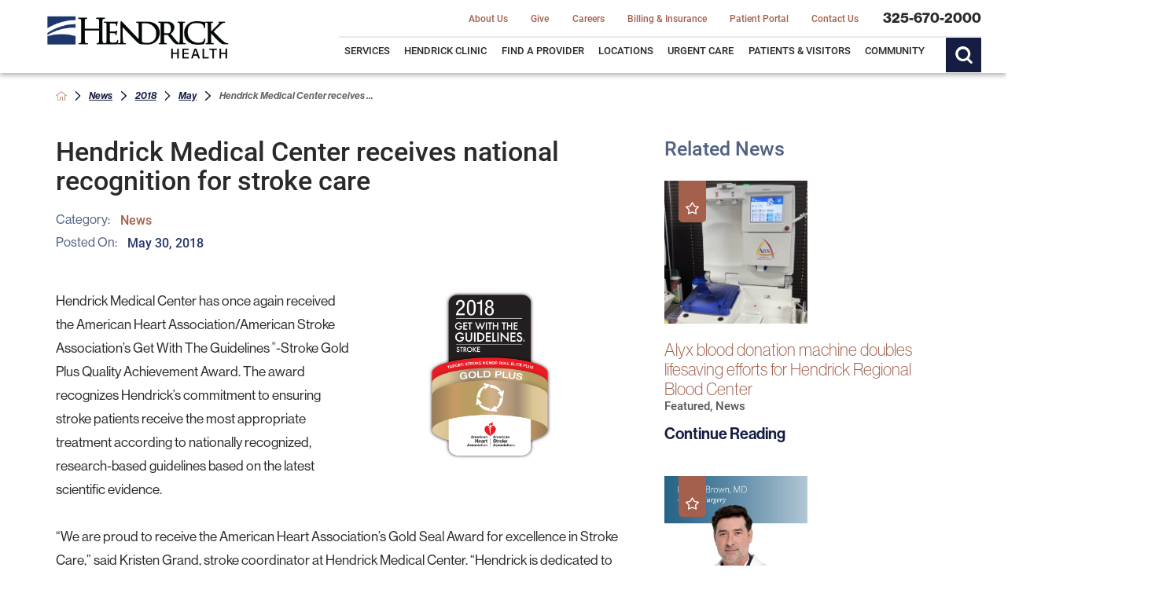

--- FILE ---
content_type: text/html; charset=utf-8
request_url: https://www.hendrickhealth.org/news/2018/may/hendrick-medical-center-receives-national-recogn/
body_size: 33187
content:
<!DOCTYPE html>
<html lang="en" xml:lang="en" xmlns="http://www.w3.org/1999/xhtml" data-anim="1" data-prlx="1" data-flr="1" data-i="x37dc20xp4z" data-is="jqw84l6vhcc" data-gmap="AIzaSyD9RxIAFFpAdGvsN49rqOZLQbeZ6BSLoL4" data-sa="Jqwvbaj5Wj51%2Fz8UTGIPD134zq3IH4MxWqOO4J7BhuG5RxS06SpL7ggWHkCRDdsGAQi8HZ9sFcRA7WQ1HrItx%2BjskqOzGAkC0zQfk%2BFWg5FYcNGUIcazZZz3YDP2g%2BDBBN%2FuPSlX7NKl07H3Ah1yjNkk4ibfLo9UtXd82RO%2FatS7EkDX">
<head>
	<script type="text/javascript" src="/cms/includes/xfe68wggbgd.2509161620371.js" defer data-require='["j/poly","j/modernizr","j/jquery","j/jquery.ui","j/ui.touch","j/ui.wheel","j/ui.draw","j/ui.mobile","j/timezone","static","j/jquery.cookie","extensions","uri","behaviors","c/scrollbar","c/loading","m/date","form","adapter","v/jwplayer","video","a/bootstrap","svg"]'></script>
	<title>Hendrick Medical Center receives national recognition for stroke care | News | Hendrick News | Hendrick Health System</title>
	<link rel="canonical" href="https://www.hendrickhealth.org/news/2018/may/hendrick-medical-center-receives-national-recogn/"/>
	<meta content="text/html; charset=utf-8" http-equiv="Content-Type"/>
	<meta content="initial-scale=1" name="viewport"/>
	<meta http-equiv="X-UA-Compatible" content="IE=edge,chrome=1"/><script type="text/javascript">window.NREUM||(NREUM={});NREUM.info = {"beacon":"bam.nr-data.net","errorBeacon":"bam.nr-data.net","licenseKey":"NRJS-2114a2a80a25fa7f9a1","applicationID":"961316057","transactionName":"NFIDZ0FXXxJWBkNYCQ0YIGBjGWEAUAB/UAgHWwRBCw==","queueTime":0,"applicationTime":24,"agent":"","atts":""}</script><script type="text/javascript">(window.NREUM||(NREUM={})).init={ajax:{deny_list:["bam.nr-data.net"]},feature_flags:["soft_nav"]};(window.NREUM||(NREUM={})).loader_config={licenseKey:"NRJS-2114a2a80a25fa7f9a1",applicationID:"961316057",browserID:"961316493"};;/*! For license information please see nr-loader-rum-1.308.0.min.js.LICENSE.txt */
(()=>{var e,t,r={163:(e,t,r)=>{"use strict";r.d(t,{j:()=>E});var n=r(384),i=r(1741);var a=r(2555);r(860).K7.genericEvents;const s="experimental.resources",o="register",c=e=>{if(!e||"string"!=typeof e)return!1;try{document.createDocumentFragment().querySelector(e)}catch{return!1}return!0};var d=r(2614),u=r(944),l=r(8122);const f="[data-nr-mask]",g=e=>(0,l.a)(e,(()=>{const e={feature_flags:[],experimental:{allow_registered_children:!1,resources:!1},mask_selector:"*",block_selector:"[data-nr-block]",mask_input_options:{color:!1,date:!1,"datetime-local":!1,email:!1,month:!1,number:!1,range:!1,search:!1,tel:!1,text:!1,time:!1,url:!1,week:!1,textarea:!1,select:!1,password:!0}};return{ajax:{deny_list:void 0,block_internal:!0,enabled:!0,autoStart:!0},api:{get allow_registered_children(){return e.feature_flags.includes(o)||e.experimental.allow_registered_children},set allow_registered_children(t){e.experimental.allow_registered_children=t},duplicate_registered_data:!1},browser_consent_mode:{enabled:!1},distributed_tracing:{enabled:void 0,exclude_newrelic_header:void 0,cors_use_newrelic_header:void 0,cors_use_tracecontext_headers:void 0,allowed_origins:void 0},get feature_flags(){return e.feature_flags},set feature_flags(t){e.feature_flags=t},generic_events:{enabled:!0,autoStart:!0},harvest:{interval:30},jserrors:{enabled:!0,autoStart:!0},logging:{enabled:!0,autoStart:!0},metrics:{enabled:!0,autoStart:!0},obfuscate:void 0,page_action:{enabled:!0},page_view_event:{enabled:!0,autoStart:!0},page_view_timing:{enabled:!0,autoStart:!0},performance:{capture_marks:!1,capture_measures:!1,capture_detail:!0,resources:{get enabled(){return e.feature_flags.includes(s)||e.experimental.resources},set enabled(t){e.experimental.resources=t},asset_types:[],first_party_domains:[],ignore_newrelic:!0}},privacy:{cookies_enabled:!0},proxy:{assets:void 0,beacon:void 0},session:{expiresMs:d.wk,inactiveMs:d.BB},session_replay:{autoStart:!0,enabled:!1,preload:!1,sampling_rate:10,error_sampling_rate:100,collect_fonts:!1,inline_images:!1,fix_stylesheets:!0,mask_all_inputs:!0,get mask_text_selector(){return e.mask_selector},set mask_text_selector(t){c(t)?e.mask_selector="".concat(t,",").concat(f):""===t||null===t?e.mask_selector=f:(0,u.R)(5,t)},get block_class(){return"nr-block"},get ignore_class(){return"nr-ignore"},get mask_text_class(){return"nr-mask"},get block_selector(){return e.block_selector},set block_selector(t){c(t)?e.block_selector+=",".concat(t):""!==t&&(0,u.R)(6,t)},get mask_input_options(){return e.mask_input_options},set mask_input_options(t){t&&"object"==typeof t?e.mask_input_options={...t,password:!0}:(0,u.R)(7,t)}},session_trace:{enabled:!0,autoStart:!0},soft_navigations:{enabled:!0,autoStart:!0},spa:{enabled:!0,autoStart:!0},ssl:void 0,user_actions:{enabled:!0,elementAttributes:["id","className","tagName","type"]}}})());var p=r(6154),m=r(9324);let h=0;const v={buildEnv:m.F3,distMethod:m.Xs,version:m.xv,originTime:p.WN},b={consented:!1},y={appMetadata:{},get consented(){return this.session?.state?.consent||b.consented},set consented(e){b.consented=e},customTransaction:void 0,denyList:void 0,disabled:!1,harvester:void 0,isolatedBacklog:!1,isRecording:!1,loaderType:void 0,maxBytes:3e4,obfuscator:void 0,onerror:void 0,ptid:void 0,releaseIds:{},session:void 0,timeKeeper:void 0,registeredEntities:[],jsAttributesMetadata:{bytes:0},get harvestCount(){return++h}},_=e=>{const t=(0,l.a)(e,y),r=Object.keys(v).reduce((e,t)=>(e[t]={value:v[t],writable:!1,configurable:!0,enumerable:!0},e),{});return Object.defineProperties(t,r)};var w=r(5701);const x=e=>{const t=e.startsWith("http");e+="/",r.p=t?e:"https://"+e};var R=r(7836),k=r(3241);const A={accountID:void 0,trustKey:void 0,agentID:void 0,licenseKey:void 0,applicationID:void 0,xpid:void 0},S=e=>(0,l.a)(e,A),T=new Set;function E(e,t={},r,s){let{init:o,info:c,loader_config:d,runtime:u={},exposed:l=!0}=t;if(!c){const e=(0,n.pV)();o=e.init,c=e.info,d=e.loader_config}e.init=g(o||{}),e.loader_config=S(d||{}),c.jsAttributes??={},p.bv&&(c.jsAttributes.isWorker=!0),e.info=(0,a.D)(c);const f=e.init,m=[c.beacon,c.errorBeacon];T.has(e.agentIdentifier)||(f.proxy.assets&&(x(f.proxy.assets),m.push(f.proxy.assets)),f.proxy.beacon&&m.push(f.proxy.beacon),e.beacons=[...m],function(e){const t=(0,n.pV)();Object.getOwnPropertyNames(i.W.prototype).forEach(r=>{const n=i.W.prototype[r];if("function"!=typeof n||"constructor"===n)return;let a=t[r];e[r]&&!1!==e.exposed&&"micro-agent"!==e.runtime?.loaderType&&(t[r]=(...t)=>{const n=e[r](...t);return a?a(...t):n})})}(e),(0,n.US)("activatedFeatures",w.B)),u.denyList=[...f.ajax.deny_list||[],...f.ajax.block_internal?m:[]],u.ptid=e.agentIdentifier,u.loaderType=r,e.runtime=_(u),T.has(e.agentIdentifier)||(e.ee=R.ee.get(e.agentIdentifier),e.exposed=l,(0,k.W)({agentIdentifier:e.agentIdentifier,drained:!!w.B?.[e.agentIdentifier],type:"lifecycle",name:"initialize",feature:void 0,data:e.config})),T.add(e.agentIdentifier)}},384:(e,t,r)=>{"use strict";r.d(t,{NT:()=>s,US:()=>u,Zm:()=>o,bQ:()=>d,dV:()=>c,pV:()=>l});var n=r(6154),i=r(1863),a=r(1910);const s={beacon:"bam.nr-data.net",errorBeacon:"bam.nr-data.net"};function o(){return n.gm.NREUM||(n.gm.NREUM={}),void 0===n.gm.newrelic&&(n.gm.newrelic=n.gm.NREUM),n.gm.NREUM}function c(){let e=o();return e.o||(e.o={ST:n.gm.setTimeout,SI:n.gm.setImmediate||n.gm.setInterval,CT:n.gm.clearTimeout,XHR:n.gm.XMLHttpRequest,REQ:n.gm.Request,EV:n.gm.Event,PR:n.gm.Promise,MO:n.gm.MutationObserver,FETCH:n.gm.fetch,WS:n.gm.WebSocket},(0,a.i)(...Object.values(e.o))),e}function d(e,t){let r=o();r.initializedAgents??={},t.initializedAt={ms:(0,i.t)(),date:new Date},r.initializedAgents[e]=t}function u(e,t){o()[e]=t}function l(){return function(){let e=o();const t=e.info||{};e.info={beacon:s.beacon,errorBeacon:s.errorBeacon,...t}}(),function(){let e=o();const t=e.init||{};e.init={...t}}(),c(),function(){let e=o();const t=e.loader_config||{};e.loader_config={...t}}(),o()}},782:(e,t,r)=>{"use strict";r.d(t,{T:()=>n});const n=r(860).K7.pageViewTiming},860:(e,t,r)=>{"use strict";r.d(t,{$J:()=>u,K7:()=>c,P3:()=>d,XX:()=>i,Yy:()=>o,df:()=>a,qY:()=>n,v4:()=>s});const n="events",i="jserrors",a="browser/blobs",s="rum",o="browser/logs",c={ajax:"ajax",genericEvents:"generic_events",jserrors:i,logging:"logging",metrics:"metrics",pageAction:"page_action",pageViewEvent:"page_view_event",pageViewTiming:"page_view_timing",sessionReplay:"session_replay",sessionTrace:"session_trace",softNav:"soft_navigations",spa:"spa"},d={[c.pageViewEvent]:1,[c.pageViewTiming]:2,[c.metrics]:3,[c.jserrors]:4,[c.spa]:5,[c.ajax]:6,[c.sessionTrace]:7,[c.softNav]:8,[c.sessionReplay]:9,[c.logging]:10,[c.genericEvents]:11},u={[c.pageViewEvent]:s,[c.pageViewTiming]:n,[c.ajax]:n,[c.spa]:n,[c.softNav]:n,[c.metrics]:i,[c.jserrors]:i,[c.sessionTrace]:a,[c.sessionReplay]:a,[c.logging]:o,[c.genericEvents]:"ins"}},944:(e,t,r)=>{"use strict";r.d(t,{R:()=>i});var n=r(3241);function i(e,t){"function"==typeof console.debug&&(console.debug("New Relic Warning: https://github.com/newrelic/newrelic-browser-agent/blob/main/docs/warning-codes.md#".concat(e),t),(0,n.W)({agentIdentifier:null,drained:null,type:"data",name:"warn",feature:"warn",data:{code:e,secondary:t}}))}},1687:(e,t,r)=>{"use strict";r.d(t,{Ak:()=>d,Ze:()=>f,x3:()=>u});var n=r(3241),i=r(7836),a=r(3606),s=r(860),o=r(2646);const c={};function d(e,t){const r={staged:!1,priority:s.P3[t]||0};l(e),c[e].get(t)||c[e].set(t,r)}function u(e,t){e&&c[e]&&(c[e].get(t)&&c[e].delete(t),p(e,t,!1),c[e].size&&g(e))}function l(e){if(!e)throw new Error("agentIdentifier required");c[e]||(c[e]=new Map)}function f(e="",t="feature",r=!1){if(l(e),!e||!c[e].get(t)||r)return p(e,t);c[e].get(t).staged=!0,g(e)}function g(e){const t=Array.from(c[e]);t.every(([e,t])=>t.staged)&&(t.sort((e,t)=>e[1].priority-t[1].priority),t.forEach(([t])=>{c[e].delete(t),p(e,t)}))}function p(e,t,r=!0){const s=e?i.ee.get(e):i.ee,c=a.i.handlers;if(!s.aborted&&s.backlog&&c){if((0,n.W)({agentIdentifier:e,type:"lifecycle",name:"drain",feature:t}),r){const e=s.backlog[t],r=c[t];if(r){for(let t=0;e&&t<e.length;++t)m(e[t],r);Object.entries(r).forEach(([e,t])=>{Object.values(t||{}).forEach(t=>{t[0]?.on&&t[0]?.context()instanceof o.y&&t[0].on(e,t[1])})})}}s.isolatedBacklog||delete c[t],s.backlog[t]=null,s.emit("drain-"+t,[])}}function m(e,t){var r=e[1];Object.values(t[r]||{}).forEach(t=>{var r=e[0];if(t[0]===r){var n=t[1],i=e[3],a=e[2];n.apply(i,a)}})}},1738:(e,t,r)=>{"use strict";r.d(t,{U:()=>g,Y:()=>f});var n=r(3241),i=r(9908),a=r(1863),s=r(944),o=r(5701),c=r(3969),d=r(8362),u=r(860),l=r(4261);function f(e,t,r,a){const f=a||r;!f||f[e]&&f[e]!==d.d.prototype[e]||(f[e]=function(){(0,i.p)(c.xV,["API/"+e+"/called"],void 0,u.K7.metrics,r.ee),(0,n.W)({agentIdentifier:r.agentIdentifier,drained:!!o.B?.[r.agentIdentifier],type:"data",name:"api",feature:l.Pl+e,data:{}});try{return t.apply(this,arguments)}catch(e){(0,s.R)(23,e)}})}function g(e,t,r,n,s){const o=e.info;null===r?delete o.jsAttributes[t]:o.jsAttributes[t]=r,(s||null===r)&&(0,i.p)(l.Pl+n,[(0,a.t)(),t,r],void 0,"session",e.ee)}},1741:(e,t,r)=>{"use strict";r.d(t,{W:()=>a});var n=r(944),i=r(4261);class a{#e(e,...t){if(this[e]!==a.prototype[e])return this[e](...t);(0,n.R)(35,e)}addPageAction(e,t){return this.#e(i.hG,e,t)}register(e){return this.#e(i.eY,e)}recordCustomEvent(e,t){return this.#e(i.fF,e,t)}setPageViewName(e,t){return this.#e(i.Fw,e,t)}setCustomAttribute(e,t,r){return this.#e(i.cD,e,t,r)}noticeError(e,t){return this.#e(i.o5,e,t)}setUserId(e,t=!1){return this.#e(i.Dl,e,t)}setApplicationVersion(e){return this.#e(i.nb,e)}setErrorHandler(e){return this.#e(i.bt,e)}addRelease(e,t){return this.#e(i.k6,e,t)}log(e,t){return this.#e(i.$9,e,t)}start(){return this.#e(i.d3)}finished(e){return this.#e(i.BL,e)}recordReplay(){return this.#e(i.CH)}pauseReplay(){return this.#e(i.Tb)}addToTrace(e){return this.#e(i.U2,e)}setCurrentRouteName(e){return this.#e(i.PA,e)}interaction(e){return this.#e(i.dT,e)}wrapLogger(e,t,r){return this.#e(i.Wb,e,t,r)}measure(e,t){return this.#e(i.V1,e,t)}consent(e){return this.#e(i.Pv,e)}}},1863:(e,t,r)=>{"use strict";function n(){return Math.floor(performance.now())}r.d(t,{t:()=>n})},1910:(e,t,r)=>{"use strict";r.d(t,{i:()=>a});var n=r(944);const i=new Map;function a(...e){return e.every(e=>{if(i.has(e))return i.get(e);const t="function"==typeof e?e.toString():"",r=t.includes("[native code]"),a=t.includes("nrWrapper");return r||a||(0,n.R)(64,e?.name||t),i.set(e,r),r})}},2555:(e,t,r)=>{"use strict";r.d(t,{D:()=>o,f:()=>s});var n=r(384),i=r(8122);const a={beacon:n.NT.beacon,errorBeacon:n.NT.errorBeacon,licenseKey:void 0,applicationID:void 0,sa:void 0,queueTime:void 0,applicationTime:void 0,ttGuid:void 0,user:void 0,account:void 0,product:void 0,extra:void 0,jsAttributes:{},userAttributes:void 0,atts:void 0,transactionName:void 0,tNamePlain:void 0};function s(e){try{return!!e.licenseKey&&!!e.errorBeacon&&!!e.applicationID}catch(e){return!1}}const o=e=>(0,i.a)(e,a)},2614:(e,t,r)=>{"use strict";r.d(t,{BB:()=>s,H3:()=>n,g:()=>d,iL:()=>c,tS:()=>o,uh:()=>i,wk:()=>a});const n="NRBA",i="SESSION",a=144e5,s=18e5,o={STARTED:"session-started",PAUSE:"session-pause",RESET:"session-reset",RESUME:"session-resume",UPDATE:"session-update"},c={SAME_TAB:"same-tab",CROSS_TAB:"cross-tab"},d={OFF:0,FULL:1,ERROR:2}},2646:(e,t,r)=>{"use strict";r.d(t,{y:()=>n});class n{constructor(e){this.contextId=e}}},2843:(e,t,r)=>{"use strict";r.d(t,{G:()=>a,u:()=>i});var n=r(3878);function i(e,t=!1,r,i){(0,n.DD)("visibilitychange",function(){if(t)return void("hidden"===document.visibilityState&&e());e(document.visibilityState)},r,i)}function a(e,t,r){(0,n.sp)("pagehide",e,t,r)}},3241:(e,t,r)=>{"use strict";r.d(t,{W:()=>a});var n=r(6154);const i="newrelic";function a(e={}){try{n.gm.dispatchEvent(new CustomEvent(i,{detail:e}))}catch(e){}}},3606:(e,t,r)=>{"use strict";r.d(t,{i:()=>a});var n=r(9908);a.on=s;var i=a.handlers={};function a(e,t,r,a){s(a||n.d,i,e,t,r)}function s(e,t,r,i,a){a||(a="feature"),e||(e=n.d);var s=t[a]=t[a]||{};(s[r]=s[r]||[]).push([e,i])}},3878:(e,t,r)=>{"use strict";function n(e,t){return{capture:e,passive:!1,signal:t}}function i(e,t,r=!1,i){window.addEventListener(e,t,n(r,i))}function a(e,t,r=!1,i){document.addEventListener(e,t,n(r,i))}r.d(t,{DD:()=>a,jT:()=>n,sp:()=>i})},3969:(e,t,r)=>{"use strict";r.d(t,{TZ:()=>n,XG:()=>o,rs:()=>i,xV:()=>s,z_:()=>a});const n=r(860).K7.metrics,i="sm",a="cm",s="storeSupportabilityMetrics",o="storeEventMetrics"},4234:(e,t,r)=>{"use strict";r.d(t,{W:()=>a});var n=r(7836),i=r(1687);class a{constructor(e,t){this.agentIdentifier=e,this.ee=n.ee.get(e),this.featureName=t,this.blocked=!1}deregisterDrain(){(0,i.x3)(this.agentIdentifier,this.featureName)}}},4261:(e,t,r)=>{"use strict";r.d(t,{$9:()=>d,BL:()=>o,CH:()=>g,Dl:()=>_,Fw:()=>y,PA:()=>h,Pl:()=>n,Pv:()=>k,Tb:()=>l,U2:()=>a,V1:()=>R,Wb:()=>x,bt:()=>b,cD:()=>v,d3:()=>w,dT:()=>c,eY:()=>p,fF:()=>f,hG:()=>i,k6:()=>s,nb:()=>m,o5:()=>u});const n="api-",i="addPageAction",a="addToTrace",s="addRelease",o="finished",c="interaction",d="log",u="noticeError",l="pauseReplay",f="recordCustomEvent",g="recordReplay",p="register",m="setApplicationVersion",h="setCurrentRouteName",v="setCustomAttribute",b="setErrorHandler",y="setPageViewName",_="setUserId",w="start",x="wrapLogger",R="measure",k="consent"},5289:(e,t,r)=>{"use strict";r.d(t,{GG:()=>s,Qr:()=>c,sB:()=>o});var n=r(3878),i=r(6389);function a(){return"undefined"==typeof document||"complete"===document.readyState}function s(e,t){if(a())return e();const r=(0,i.J)(e),s=setInterval(()=>{a()&&(clearInterval(s),r())},500);(0,n.sp)("load",r,t)}function o(e){if(a())return e();(0,n.DD)("DOMContentLoaded",e)}function c(e){if(a())return e();(0,n.sp)("popstate",e)}},5607:(e,t,r)=>{"use strict";r.d(t,{W:()=>n});const n=(0,r(9566).bz)()},5701:(e,t,r)=>{"use strict";r.d(t,{B:()=>a,t:()=>s});var n=r(3241);const i=new Set,a={};function s(e,t){const r=t.agentIdentifier;a[r]??={},e&&"object"==typeof e&&(i.has(r)||(t.ee.emit("rumresp",[e]),a[r]=e,i.add(r),(0,n.W)({agentIdentifier:r,loaded:!0,drained:!0,type:"lifecycle",name:"load",feature:void 0,data:e})))}},6154:(e,t,r)=>{"use strict";r.d(t,{OF:()=>c,RI:()=>i,WN:()=>u,bv:()=>a,eN:()=>l,gm:()=>s,mw:()=>o,sb:()=>d});var n=r(1863);const i="undefined"!=typeof window&&!!window.document,a="undefined"!=typeof WorkerGlobalScope&&("undefined"!=typeof self&&self instanceof WorkerGlobalScope&&self.navigator instanceof WorkerNavigator||"undefined"!=typeof globalThis&&globalThis instanceof WorkerGlobalScope&&globalThis.navigator instanceof WorkerNavigator),s=i?window:"undefined"!=typeof WorkerGlobalScope&&("undefined"!=typeof self&&self instanceof WorkerGlobalScope&&self||"undefined"!=typeof globalThis&&globalThis instanceof WorkerGlobalScope&&globalThis),o=Boolean("hidden"===s?.document?.visibilityState),c=/iPad|iPhone|iPod/.test(s.navigator?.userAgent),d=c&&"undefined"==typeof SharedWorker,u=((()=>{const e=s.navigator?.userAgent?.match(/Firefox[/\s](\d+\.\d+)/);Array.isArray(e)&&e.length>=2&&e[1]})(),Date.now()-(0,n.t)()),l=()=>"undefined"!=typeof PerformanceNavigationTiming&&s?.performance?.getEntriesByType("navigation")?.[0]?.responseStart},6389:(e,t,r)=>{"use strict";function n(e,t=500,r={}){const n=r?.leading||!1;let i;return(...r)=>{n&&void 0===i&&(e.apply(this,r),i=setTimeout(()=>{i=clearTimeout(i)},t)),n||(clearTimeout(i),i=setTimeout(()=>{e.apply(this,r)},t))}}function i(e){let t=!1;return(...r)=>{t||(t=!0,e.apply(this,r))}}r.d(t,{J:()=>i,s:()=>n})},6630:(e,t,r)=>{"use strict";r.d(t,{T:()=>n});const n=r(860).K7.pageViewEvent},7699:(e,t,r)=>{"use strict";r.d(t,{It:()=>a,KC:()=>o,No:()=>i,qh:()=>s});var n=r(860);const i=16e3,a=1e6,s="SESSION_ERROR",o={[n.K7.logging]:!0,[n.K7.genericEvents]:!1,[n.K7.jserrors]:!1,[n.K7.ajax]:!1}},7836:(e,t,r)=>{"use strict";r.d(t,{P:()=>o,ee:()=>c});var n=r(384),i=r(8990),a=r(2646),s=r(5607);const o="nr@context:".concat(s.W),c=function e(t,r){var n={},s={},u={},l=!1;try{l=16===r.length&&d.initializedAgents?.[r]?.runtime.isolatedBacklog}catch(e){}var f={on:p,addEventListener:p,removeEventListener:function(e,t){var r=n[e];if(!r)return;for(var i=0;i<r.length;i++)r[i]===t&&r.splice(i,1)},emit:function(e,r,n,i,a){!1!==a&&(a=!0);if(c.aborted&&!i)return;t&&a&&t.emit(e,r,n);var o=g(n);m(e).forEach(e=>{e.apply(o,r)});var d=v()[s[e]];d&&d.push([f,e,r,o]);return o},get:h,listeners:m,context:g,buffer:function(e,t){const r=v();if(t=t||"feature",f.aborted)return;Object.entries(e||{}).forEach(([e,n])=>{s[n]=t,t in r||(r[t]=[])})},abort:function(){f._aborted=!0,Object.keys(f.backlog).forEach(e=>{delete f.backlog[e]})},isBuffering:function(e){return!!v()[s[e]]},debugId:r,backlog:l?{}:t&&"object"==typeof t.backlog?t.backlog:{},isolatedBacklog:l};return Object.defineProperty(f,"aborted",{get:()=>{let e=f._aborted||!1;return e||(t&&(e=t.aborted),e)}}),f;function g(e){return e&&e instanceof a.y?e:e?(0,i.I)(e,o,()=>new a.y(o)):new a.y(o)}function p(e,t){n[e]=m(e).concat(t)}function m(e){return n[e]||[]}function h(t){return u[t]=u[t]||e(f,t)}function v(){return f.backlog}}(void 0,"globalEE"),d=(0,n.Zm)();d.ee||(d.ee=c)},8122:(e,t,r)=>{"use strict";r.d(t,{a:()=>i});var n=r(944);function i(e,t){try{if(!e||"object"!=typeof e)return(0,n.R)(3);if(!t||"object"!=typeof t)return(0,n.R)(4);const r=Object.create(Object.getPrototypeOf(t),Object.getOwnPropertyDescriptors(t)),a=0===Object.keys(r).length?e:r;for(let s in a)if(void 0!==e[s])try{if(null===e[s]){r[s]=null;continue}Array.isArray(e[s])&&Array.isArray(t[s])?r[s]=Array.from(new Set([...e[s],...t[s]])):"object"==typeof e[s]&&"object"==typeof t[s]?r[s]=i(e[s],t[s]):r[s]=e[s]}catch(e){r[s]||(0,n.R)(1,e)}return r}catch(e){(0,n.R)(2,e)}}},8362:(e,t,r)=>{"use strict";r.d(t,{d:()=>a});var n=r(9566),i=r(1741);class a extends i.W{agentIdentifier=(0,n.LA)(16)}},8374:(e,t,r)=>{r.nc=(()=>{try{return document?.currentScript?.nonce}catch(e){}return""})()},8990:(e,t,r)=>{"use strict";r.d(t,{I:()=>i});var n=Object.prototype.hasOwnProperty;function i(e,t,r){if(n.call(e,t))return e[t];var i=r();if(Object.defineProperty&&Object.keys)try{return Object.defineProperty(e,t,{value:i,writable:!0,enumerable:!1}),i}catch(e){}return e[t]=i,i}},9324:(e,t,r)=>{"use strict";r.d(t,{F3:()=>i,Xs:()=>a,xv:()=>n});const n="1.308.0",i="PROD",a="CDN"},9566:(e,t,r)=>{"use strict";r.d(t,{LA:()=>o,bz:()=>s});var n=r(6154);const i="xxxxxxxx-xxxx-4xxx-yxxx-xxxxxxxxxxxx";function a(e,t){return e?15&e[t]:16*Math.random()|0}function s(){const e=n.gm?.crypto||n.gm?.msCrypto;let t,r=0;return e&&e.getRandomValues&&(t=e.getRandomValues(new Uint8Array(30))),i.split("").map(e=>"x"===e?a(t,r++).toString(16):"y"===e?(3&a()|8).toString(16):e).join("")}function o(e){const t=n.gm?.crypto||n.gm?.msCrypto;let r,i=0;t&&t.getRandomValues&&(r=t.getRandomValues(new Uint8Array(e)));const s=[];for(var o=0;o<e;o++)s.push(a(r,i++).toString(16));return s.join("")}},9908:(e,t,r)=>{"use strict";r.d(t,{d:()=>n,p:()=>i});var n=r(7836).ee.get("handle");function i(e,t,r,i,a){a?(a.buffer([e],i),a.emit(e,t,r)):(n.buffer([e],i),n.emit(e,t,r))}}},n={};function i(e){var t=n[e];if(void 0!==t)return t.exports;var a=n[e]={exports:{}};return r[e](a,a.exports,i),a.exports}i.m=r,i.d=(e,t)=>{for(var r in t)i.o(t,r)&&!i.o(e,r)&&Object.defineProperty(e,r,{enumerable:!0,get:t[r]})},i.f={},i.e=e=>Promise.all(Object.keys(i.f).reduce((t,r)=>(i.f[r](e,t),t),[])),i.u=e=>"nr-rum-1.308.0.min.js",i.o=(e,t)=>Object.prototype.hasOwnProperty.call(e,t),e={},t="NRBA-1.308.0.PROD:",i.l=(r,n,a,s)=>{if(e[r])e[r].push(n);else{var o,c;if(void 0!==a)for(var d=document.getElementsByTagName("script"),u=0;u<d.length;u++){var l=d[u];if(l.getAttribute("src")==r||l.getAttribute("data-webpack")==t+a){o=l;break}}if(!o){c=!0;var f={296:"sha512-+MIMDsOcckGXa1EdWHqFNv7P+JUkd5kQwCBr3KE6uCvnsBNUrdSt4a/3/L4j4TxtnaMNjHpza2/erNQbpacJQA=="};(o=document.createElement("script")).charset="utf-8",i.nc&&o.setAttribute("nonce",i.nc),o.setAttribute("data-webpack",t+a),o.src=r,0!==o.src.indexOf(window.location.origin+"/")&&(o.crossOrigin="anonymous"),f[s]&&(o.integrity=f[s])}e[r]=[n];var g=(t,n)=>{o.onerror=o.onload=null,clearTimeout(p);var i=e[r];if(delete e[r],o.parentNode&&o.parentNode.removeChild(o),i&&i.forEach(e=>e(n)),t)return t(n)},p=setTimeout(g.bind(null,void 0,{type:"timeout",target:o}),12e4);o.onerror=g.bind(null,o.onerror),o.onload=g.bind(null,o.onload),c&&document.head.appendChild(o)}},i.r=e=>{"undefined"!=typeof Symbol&&Symbol.toStringTag&&Object.defineProperty(e,Symbol.toStringTag,{value:"Module"}),Object.defineProperty(e,"__esModule",{value:!0})},i.p="https://js-agent.newrelic.com/",(()=>{var e={374:0,840:0};i.f.j=(t,r)=>{var n=i.o(e,t)?e[t]:void 0;if(0!==n)if(n)r.push(n[2]);else{var a=new Promise((r,i)=>n=e[t]=[r,i]);r.push(n[2]=a);var s=i.p+i.u(t),o=new Error;i.l(s,r=>{if(i.o(e,t)&&(0!==(n=e[t])&&(e[t]=void 0),n)){var a=r&&("load"===r.type?"missing":r.type),s=r&&r.target&&r.target.src;o.message="Loading chunk "+t+" failed: ("+a+": "+s+")",o.name="ChunkLoadError",o.type=a,o.request=s,n[1](o)}},"chunk-"+t,t)}};var t=(t,r)=>{var n,a,[s,o,c]=r,d=0;if(s.some(t=>0!==e[t])){for(n in o)i.o(o,n)&&(i.m[n]=o[n]);if(c)c(i)}for(t&&t(r);d<s.length;d++)a=s[d],i.o(e,a)&&e[a]&&e[a][0](),e[a]=0},r=self["webpackChunk:NRBA-1.308.0.PROD"]=self["webpackChunk:NRBA-1.308.0.PROD"]||[];r.forEach(t.bind(null,0)),r.push=t.bind(null,r.push.bind(r))})(),(()=>{"use strict";i(8374);var e=i(8362),t=i(860);const r=Object.values(t.K7);var n=i(163);var a=i(9908),s=i(1863),o=i(4261),c=i(1738);var d=i(1687),u=i(4234),l=i(5289),f=i(6154),g=i(944),p=i(384);const m=e=>f.RI&&!0===e?.privacy.cookies_enabled;function h(e){return!!(0,p.dV)().o.MO&&m(e)&&!0===e?.session_trace.enabled}var v=i(6389),b=i(7699);class y extends u.W{constructor(e,t){super(e.agentIdentifier,t),this.agentRef=e,this.abortHandler=void 0,this.featAggregate=void 0,this.loadedSuccessfully=void 0,this.onAggregateImported=new Promise(e=>{this.loadedSuccessfully=e}),this.deferred=Promise.resolve(),!1===e.init[this.featureName].autoStart?this.deferred=new Promise((t,r)=>{this.ee.on("manual-start-all",(0,v.J)(()=>{(0,d.Ak)(e.agentIdentifier,this.featureName),t()}))}):(0,d.Ak)(e.agentIdentifier,t)}importAggregator(e,t,r={}){if(this.featAggregate)return;const n=async()=>{let n;await this.deferred;try{if(m(e.init)){const{setupAgentSession:t}=await i.e(296).then(i.bind(i,3305));n=t(e)}}catch(e){(0,g.R)(20,e),this.ee.emit("internal-error",[e]),(0,a.p)(b.qh,[e],void 0,this.featureName,this.ee)}try{if(!this.#t(this.featureName,n,e.init))return(0,d.Ze)(this.agentIdentifier,this.featureName),void this.loadedSuccessfully(!1);const{Aggregate:i}=await t();this.featAggregate=new i(e,r),e.runtime.harvester.initializedAggregates.push(this.featAggregate),this.loadedSuccessfully(!0)}catch(e){(0,g.R)(34,e),this.abortHandler?.(),(0,d.Ze)(this.agentIdentifier,this.featureName,!0),this.loadedSuccessfully(!1),this.ee&&this.ee.abort()}};f.RI?(0,l.GG)(()=>n(),!0):n()}#t(e,r,n){if(this.blocked)return!1;switch(e){case t.K7.sessionReplay:return h(n)&&!!r;case t.K7.sessionTrace:return!!r;default:return!0}}}var _=i(6630),w=i(2614),x=i(3241);class R extends y{static featureName=_.T;constructor(e){var t;super(e,_.T),this.setupInspectionEvents(e.agentIdentifier),t=e,(0,c.Y)(o.Fw,function(e,r){"string"==typeof e&&("/"!==e.charAt(0)&&(e="/"+e),t.runtime.customTransaction=(r||"http://custom.transaction")+e,(0,a.p)(o.Pl+o.Fw,[(0,s.t)()],void 0,void 0,t.ee))},t),this.importAggregator(e,()=>i.e(296).then(i.bind(i,3943)))}setupInspectionEvents(e){const t=(t,r)=>{t&&(0,x.W)({agentIdentifier:e,timeStamp:t.timeStamp,loaded:"complete"===t.target.readyState,type:"window",name:r,data:t.target.location+""})};(0,l.sB)(e=>{t(e,"DOMContentLoaded")}),(0,l.GG)(e=>{t(e,"load")}),(0,l.Qr)(e=>{t(e,"navigate")}),this.ee.on(w.tS.UPDATE,(t,r)=>{(0,x.W)({agentIdentifier:e,type:"lifecycle",name:"session",data:r})})}}class k extends e.d{constructor(e){var t;(super(),f.gm)?(this.features={},(0,p.bQ)(this.agentIdentifier,this),this.desiredFeatures=new Set(e.features||[]),this.desiredFeatures.add(R),(0,n.j)(this,e,e.loaderType||"agent"),t=this,(0,c.Y)(o.cD,function(e,r,n=!1){if("string"==typeof e){if(["string","number","boolean"].includes(typeof r)||null===r)return(0,c.U)(t,e,r,o.cD,n);(0,g.R)(40,typeof r)}else(0,g.R)(39,typeof e)},t),function(e){(0,c.Y)(o.Dl,function(t,r=!1){if("string"!=typeof t&&null!==t)return void(0,g.R)(41,typeof t);const n=e.info.jsAttributes["enduser.id"];r&&null!=n&&n!==t?(0,a.p)(o.Pl+"setUserIdAndResetSession",[t],void 0,"session",e.ee):(0,c.U)(e,"enduser.id",t,o.Dl,!0)},e)}(this),function(e){(0,c.Y)(o.nb,function(t){if("string"==typeof t||null===t)return(0,c.U)(e,"application.version",t,o.nb,!1);(0,g.R)(42,typeof t)},e)}(this),function(e){(0,c.Y)(o.d3,function(){e.ee.emit("manual-start-all")},e)}(this),function(e){(0,c.Y)(o.Pv,function(t=!0){if("boolean"==typeof t){if((0,a.p)(o.Pl+o.Pv,[t],void 0,"session",e.ee),e.runtime.consented=t,t){const t=e.features.page_view_event;t.onAggregateImported.then(e=>{const r=t.featAggregate;e&&!r.sentRum&&r.sendRum()})}}else(0,g.R)(65,typeof t)},e)}(this),this.run()):(0,g.R)(21)}get config(){return{info:this.info,init:this.init,loader_config:this.loader_config,runtime:this.runtime}}get api(){return this}run(){try{const e=function(e){const t={};return r.forEach(r=>{t[r]=!!e[r]?.enabled}),t}(this.init),n=[...this.desiredFeatures];n.sort((e,r)=>t.P3[e.featureName]-t.P3[r.featureName]),n.forEach(r=>{if(!e[r.featureName]&&r.featureName!==t.K7.pageViewEvent)return;if(r.featureName===t.K7.spa)return void(0,g.R)(67);const n=function(e){switch(e){case t.K7.ajax:return[t.K7.jserrors];case t.K7.sessionTrace:return[t.K7.ajax,t.K7.pageViewEvent];case t.K7.sessionReplay:return[t.K7.sessionTrace];case t.K7.pageViewTiming:return[t.K7.pageViewEvent];default:return[]}}(r.featureName).filter(e=>!(e in this.features));n.length>0&&(0,g.R)(36,{targetFeature:r.featureName,missingDependencies:n}),this.features[r.featureName]=new r(this)})}catch(e){(0,g.R)(22,e);for(const e in this.features)this.features[e].abortHandler?.();const t=(0,p.Zm)();delete t.initializedAgents[this.agentIdentifier]?.features,delete this.sharedAggregator;return t.ee.get(this.agentIdentifier).abort(),!1}}}var A=i(2843),S=i(782);class T extends y{static featureName=S.T;constructor(e){super(e,S.T),f.RI&&((0,A.u)(()=>(0,a.p)("docHidden",[(0,s.t)()],void 0,S.T,this.ee),!0),(0,A.G)(()=>(0,a.p)("winPagehide",[(0,s.t)()],void 0,S.T,this.ee)),this.importAggregator(e,()=>i.e(296).then(i.bind(i,2117))))}}var E=i(3969);class I extends y{static featureName=E.TZ;constructor(e){super(e,E.TZ),f.RI&&document.addEventListener("securitypolicyviolation",e=>{(0,a.p)(E.xV,["Generic/CSPViolation/Detected"],void 0,this.featureName,this.ee)}),this.importAggregator(e,()=>i.e(296).then(i.bind(i,9623)))}}new k({features:[R,T,I],loaderType:"lite"})})()})();</script>
	<meta name="format-detection" content="telephone=no"/>
	<meta name="description" content="Hendrick Medical Center has once again received the American Heart Association/American Stroke Association’s Get With The Guidelines ® -Stroke Gold Plus Quality Achievement Award. The award recognizes Hendrick’s commitment to ensuring stroke patients receive the most appropriate treatment according to nationally recognized, research-based guidelines based on the latest scientific evidence. “We are proud to receive th"/>
	<meta property="og:type" content="website"/>
	<meta property="og:site_name" content="Hendrick Health"/>
	<meta property="og:url" content="https://www.hendrickhealth.org/news/2018/may/hendrick-medical-center-receives-national-recogn/"/>
	<meta property="og:title" content="Hendrick Medical Center receives national recognition for stroke care | News | Hendrick News | Hendrick Health System"/>
	<meta property="og:description" content="Hendrick Medical Center has once again received the American Heart Association/American Stroke Association’s Get With The Guidelines ® -Stroke Gold Plus Quality Achievement Award. The award recognizes Hendrick’s commitment to ensuring stroke patients receive the most appropriate treatment according to nationally recognized, research-based guidelines based on the latest scientific evidence. “We are proud to receive the American Heart Association’s Gold Seal Award for excellence in Stroke Care,” said Kris..."/>
	<meta property="og:image" content="https://www.hendrickhealth.org/assets/NEW-Facebook-Social-Share.jpg"/>
	<meta name="twitter:card" content="summary_large_image"/>
	<meta name="twitter:title" content="Hendrick Medical Center receives national recognition for stroke care | News | Hendrick News | Hendrick Health System"/>
	<meta name="twitter:description" content="Hendrick Medical Center has once again received the American Heart Association/American Stroke Association’s Get With The Guidelines ® -Stroke Gold Plus Quality Achievement Award. The award recognizes Hendrick’s commitment to ensuring stroke patients receive the most appropriate treatment according to nationally recognized, research-based guidelines based on the latest scientific evidence. “We are proud to receive the American Heart Association’s Gold Seal Award for excellence in Stroke Care,” said Kris..."/>
	<meta name="twitter:image" content="https://www.hendrickhealth.org/assets/NEW-Facebook-Social-Share.jpg"/>
	<meta property="article:publisher" content="https://www.facebook.com/hendrickhealth"/>
	<meta name="google-site-verification" content="GkJrW4Cu_lEDb1cR0f3frz0ZOrMDVQOZ5Ev3cX3VYuk"/>
	<meta name="audio-eye-hash" content="f83fae7dbb346f3c8871edc96be70ee6"/>
	<script type="text/javascript">
(function(n){var t=n.Process||{},i=function(n){var t=+n;return isNaN(t)?n:t},u=function(n){return decodeURIComponent(n.replace(/\+/g,"%20"))},h=/\{(.+?)\}/g,c=window.location.hash&&window.location.hash[1]==="~"&&!/\bSPPC=./i.test(document.cookie||""),s=[],e=null,r=null,o=null,f=null;t.Page=function(n){for(var i=n.length;i--;)c?s.push(n[i]):t.Element(document.getElementById(n[i]))};t.Delayed=function(){var n,i;for(r=null;n=s.shift();)t.Element(document.getElementById(n));try{i=new CustomEvent("process.delayed",{bubbles:!0,cancelable:!0});document.documentElement.dispatchEvent(i)}catch(u){}};t.Element=function(n){if(n)switch(n.getAttribute("data-process")){case"if":t.If(n);break;case"replace":t.Replace(n);break;default:t.Fix(n)}};t.Replace=function(n){var i,f=n.parentNode,r=document.createTextNode(t.Get(n.getAttribute("data-replace"))),u=n.firstElementChild;u&&u.getAttribute&&(i=u.getAttribute("href"))&&i.substring(0,4)==="tel:"&&(i=document.createElement("a"),i.setAttribute("href","tel:"+r.data),i.appendChild(document.createTextNode(r.data)),r=i);f.insertBefore(r,n);f.removeChild(n)};t.Fix=function(n){var r,u,i,f=n.attributes.length,e=n.childNodes.length;if(n.nodeName==="SCRIPT"){n.parentNode.removeChild(n);return}while(f--)r=n.attributes[f],r.name.substring(0,13)=="data-replace-"&&(u=r.name.substring(13),n.setAttribute(u,t.Get(r.value)),n.removeAttribute(r.name));while(e--)i=n.childNodes[e],i.nodeType===3&&i.data&&i.data.indexOf("{")>=0&&(i.data=t.Get(i.data))};t.If=function(n){for(var i,u,f,e,o=n.parentNode,s=n.attributes.length,r=undefined;s--;){i=n.attributes[s];switch(i.name){case"field":r=t.Check(n,t.Get(i.value));break;case"nofield":r=!t.Check(n,t.Get(i.value))}if(r!==undefined)break}if(r)for(u=n.childNodes,f=0,e=u.length;f<e;f++)o.insertBefore(u[0],n);o.removeChild(n)};t.Check=function(n,r){for(var u,f,e=n.attributes.length;e--;){u=n.attributes[e];switch(u.name){case"equals":return r==t.Get(u.value);case"gt":case"greaterthan":case"morethan":return i(r)>i(t.Get(u.value));case"gte":return i(r)>=i(t.Get(u.value));case"lt":case"lessthan":case"lesserthan":return i(r)<i(t.Get(u.value));case"lte":return i(r)<=i(t.Get(u.value));case"ne":case"notequals":return r!=t.Get(u.value);case"contains":return f=t.Get(u.value),r.indexOf(f>=0);case"notcontains":return f=t.Get(u.value),!r.indexOf(f>=0);case"in":return f=t.Get(u.value),t.InArray(r,(""+f).split(","));case"notin":return f=t.Get(u.value),!t.InArray(r,(""+f).split(","));case"between":return f=t.Get(u.value).Split(","),f.length==2&&i(r)>=i(f[0])&&i(r)<=i(f[1])?!0:!1}}return!!r};t.InArray=function(n,t){for(var i=t.length;i--;)if(t[i]==n)return!0;return!1};t.Get=function(n){return n.replace(h,function(n,i){var r=i.split("/"),f=r.shift();return t.Data(f.split(":"),0,r[0])||u(r.shift()||"")})};t.Data=function(n,i,r){var u;switch(n[i].toLowerCase()){case"f":return t.Format(n[i+1],n,i+2,r);case"if":return t.Data(n,i+1)?n.pop():"";case"ifno":case"ifnot":return t.Data(n,i+1)?"":n.pop();case"q":case"querystring":return t.Query(n[i+1])||"";case"session":case"cookie":return t.Cookie(n[i+1])||"";case"number":return t.Number(n[i+1],r)||"";case"request":return u=t.Cookie("RWQ")||window.location.search,u&&u[0]==="?"&&n[i+1]&&n[i+1][0]!="?"&&(u=u.substr(1)),u;case"u":return t.UserData(n[i+1])||"";default:return""}};t.Format=function(n,i,r,u){var h,f,s,e,o;if(!n||r>i.length-1)return"";if(h=null,f=null,n=n.toLowerCase(),e=0,n=="binary")e=2;else if(r+1<i.length)switch(n){case"p":case"phone":case"p2":case"phone2":case"p3":case"phone3":i[r].indexOf("0")>=0&&(f=i[r],e=1);break;default:s=parseInt(i[r]);isNaN(s)||(h=s,e=1)}o=t.Data(i,r+e,u);switch(n){case"p":case"phone":return t.Phone(""+o,f);case"p2":case"phone2":return t.Phone(""+o,f||"000.000.0000");case"p3":case"phone3":return t.Phone(""+o,f||"000-000-0000");case"tel":return t.Phone(""+o,f||"0000000000")}};t.Phone=function(n,t){var u,i,f,r;if(!n)return"";if(u=n.replace(/\D+/g,""),u.length<10)return n;for(i=(t||"(000) 000-0000").split(""),f=0,r=0;r<i.length;r++)i[r]=="0"&&(f<u.length?i[r]=u[f++]:(i.splice(r,1),r--));return f==10&&u.length>10&&i.push(" x"+u.substring(10)),i.join("")};t.Query=function(n){var r,f,o,i,s;if(!e)for(e={},r=t.Cookie("RWQ")||window.location.search,f=r?r.substring(1).split("&"):[],o=f.length;o--;)i=f[o].split("="),s=u(i.shift()).toLowerCase(),e[s]=i.length?u(i.join("=")):null;return e[n.toLowerCase()]};t.Cookie=function(n){var f,i,o,e,t;if(!r)for(r={},f=document.cookie?document.cookie.split("; "):[],i=f.length;i--;){o=f[i].split("=");e=u(o.shift()).toLowerCase();t=o.join("=");switch(t[0]){case"#":r[e]=+t.substring(1);break;case":":r[e]=new Date(+t.substring(1));break;case"!":r[e]=t==="!!";break;case"'":r[e]=u(t.substring(1));break;default:r[e]=u(t)}}for(f=n.split("|"),i=0;i<f.length;i++)if(t=r[f[i].toLowerCase()],t)return t;return""};t.UserData=function(n){switch(n){case"DisplayName":return t.Cookie("U_DisplayName")||"";case"TimeOfDay":var r=new Date,i=r.getHours();return i>=17||i<5?"Evening":i<12?"Morning":"Afternoon"}};t.Number=function(n,i){var s,u,r,e;if(!i)return i;if(!o)for(o={},s=(t.Cookie("PHMAP")||"").split(","),e=0;e<s.length;e++)u=(s[e]||"").split("="),u.length===2&&(o[u[0]]=u[1]);return r=o[i],r&&r!=="0"||(r=i),f||(f={}),f[r]=1,r};t.Phones=function(){var n,t;if(f){n=[];for(t in f)f.hasOwnProperty(t)&&n.push(t);return n.join("|")}return null};n.Process=t;document.documentElement&&(document.documentElement.clientWidth<=1280||(t.Cookie("pref")&1)==1)&&(document.documentElement.className+=" minimize")})(this);
(function(n){window.rrequire||n(window)})(function(n){function b(i,r,u,f){var h,b,e,a,g,o,nt=(new Date).getTime(),p,c,l,w;if(((!s||nt-s>1e3)&&(st(),s=nt),!t[i])&&(h=k(i,f),h.length)){switch(h[0]){case"/common/js/j/jquery.js":case"/common/js/j/jquery.1.x.js":case"/common/js/j/jquery.2.x.js":h[0]=n.Modernizr&&n.Modernizr.canvas?"/common/js/j/jquery.2.x.js":"/common/js/j/jquery.1.x.js"}if(d(h),f==="css"?(e=n.document.createElement("link"),e.setAttribute("type","text/css"),e.setAttribute("rel","stylesheet"),a="href"):(e=n.document.createElement("script"),e.setAttribute("type","text/javascript"),e.setAttribute("async","async"),a="src",g=h.length<2||i[0]==="/"),i.indexOf("j/jquery")>=0)try{throw new Error("Jquery Require "+i);}catch(tt){for(console.log(tt.stack),p=[],c=arguments;c;)l=[],l.push.apply(l,c),p.push(l),w=c.callee.caller,c=w&&w.arguments;console.log(JSON.stringify(p))}o=h[0];o.substring(0,8)==="/common/"?o=v+o:o.substring(0,5)===rt&&(o=y+o);ot(e,i,f,g);e.setAttribute(a,o);b=n.document.head||n.document.body;b.appendChild(e)}}function ot(t,i,r,e){var s=function(){e?(n.register(i),l()):r==="css"&&(f[i]=!0,l())},o=function(){r==="js"&&console.log('error - "'+i+'" could not be loaded, rrequire will not fire.')};t.addEventListener?(t.addEventListener("load",s,!1),t.addEventListener("error",o,!1)):t.onload=t.onreadystatechange=function(n,r){var f=t.readyState;if(r||!f||/loaded|complete/.test(f)){if(f==="loaded"&&(t.children,t.readyState==="loading"&&(f="error")),t.onload=t.onreadystatechange=null,t=null,e&&f!=="error"){setTimeout(function(){var n=u[i];!n||n()?s():o();s=null;o=null},1);return}f==="error"?o():s();o=null;sucess=null}}}function st(){for(var t,r,u,i=document.querySelectorAll("script[src]"),n=0;n<i.length;n++)t=i[n],r=t.getAttribute("src"),u=t.getAttribute("data-require"),c(r,u,"js");for(i=document.querySelectorAll("link[rel='stylesheet'][href]"),n=0;n<i.length;n++)t=i[n],r=t.getAttribute("href"),u=t.getAttribute("data-require"),c(r,u,"css")}function k(t,i){var r=[];if(!t)return r;if(t.indexOf(n.location.origin)===0&&(t=t.substring(n.location.origin.length)),m=et.exec(t)){if(m[1])return r.push(t),r;if(m[2])return r.push(n.location.protocol+t),r;(m=/(.+?)\.\d{13}(\.\w{2,12})$/.exec(t))&&(t=m[1]+m[2]);r.push(t);(m=/^\/(common|cms)\/(admin\/|js\/|css\/)?(.+?)(\.js|\.css)$/.exec(t))&&(t=m[1]==="cms"?m[1]+"/"+(m[2]||"")+m[3]:m[2]==="admin/"?m[2]+m[3]:m[3],r.push(t))}else/^cms\//.test(t)?r.push("/"+t+"."+i):/^admin\//.test(t)?r.push("/common/"+t+"."+i):i==="js"?r.push("/common/js/"+t+"."+i):i==="css"&&r.push("/common/css/"+t+"."+i),r.push(t);return r}function c(n,i,r){var f,u;if(n&&!t[n]&&(f=k(n,r),d(f),i)){try{arr=it(i)}catch(e){return}for(len=arr&&arr.length,u=0;u<len;u++)c(arr[u],null,r)}}function d(n,i){for(var r,u=0;u<n.length;u++){r=n[u];switch(r){case"j/jquery":case"j/jquery.1.x":case"j/jquery.2.x":case"j/jquery.3.x":t["j/jquery"]=!0;t["j/jquery.1.x"]=!0;t["j/jquery.2.x"]=!0;t["j/jquery.3.x"]=!0;t["/common/js/j/jquery.js"]=!0;t["/common/js/j/jquery.1.x.js"]=!0;t["/common/js/j/jquery.2.x.js"]=!0;t["/common/js/j/jquery.3.x.js"]=!0;break;case"cms":case"cms-5":i==="css"?(t.cms=!0,t["cms-5"]=!0,t["/common/css/cms.css"]=!0,t["/common/css/cms-5.css"]=!0):t[r]=!0;break;default:t[r]=!0}}}function g(n){for(var t,i=n.length;i--;)if(t=n[i],t&&!f[t])return!1;return!0}function ht(){var t,n=r.length;for(e&&(clearTimeout(e),e=0);n--;)t=r[n],t[2]===!0&&r.splice(n,1);r.length===0&&document.documentElement.classList&&document.documentElement.classList.remove("requiring")}function l(){for(var t,i=0,u=r.length;i<u;)(t=r[i++],t[2]!==!0)&&g(t[0])&&(t[2]=!0,t[1](n.jQuery,n),e&&clearTimeout(e),e=setTimeout(ht,1))}function nt(n){var t;if(n){if(typeof n=="string")return[n.toLowerCase()];if(Array.isArray(n)){for(t=n.length;t--;)n[t]=(""+(n[t]||"")).toLowerCase();return n}return null}return null}function tt(n,t){for(var i,r,u=0;u<n.length;u++)if(i=h[n[u]],i){for(n.splice(u,1),u--,r=i[0].length;r--;)n.push(i[0][r]);if(i[1]&&t)for(r=i[1].length;r--;)t.push(i[1][r])}t&&t.length&&tt(t)}function ct(t){var r=0,i=function(){if(n.google&&n.google.maps)n.register(t);else if(++r>20)throw new Error("Unable to load google maps api script.");else setTimeout(i,250)};setTimeout(i,250)}var it=function(n,t){return(window.JSON2||JSON).parse(n,t)},i="/",o=".",a=":",v=i+i+"www.scorpioncms.com",rt=i+"cms"+i,y=i+i+window.location.host,f={},t={},r=[],e=0,p=document&&document.documentElement&&document.documentElement.getAttribute("data-gmap"),ut=p&&"&key="+p,w=Object.prototype,lt=w.toString,ft=w.hasOwnProperty,h={jquery:[["j/jquery","j/jquery.ui"]],behavior:[["behaviors"],["cms-behave"]],googlemap:[["https"+a+i+i+"maps.googleapis.com/maps/api/js?v=3&libraries=places&callback=registermap"+(ut||"")]],map:[["m/gmap"]],loading:[["c/loading2"],["cms-5"]],jwplayer:[[i+"common/js/v/jwplayer"+o+"js"]],tools:[["jquery","behavior","extensions","uri","chart","c/cms","c/scrollbar","loading","form"],["cms-tools","opensans"]],opensans:[["https"+a+i+i+"fonts.googleapis.com/css?family=Open+Sans:300,400italic,400,600,700|Montserrat:400,700"]],ckeditor:[[o+o+i+"ckeditor/ckeditor"]],ck:[["admin/ck/ckeditor"]],ace:[[i+i+"cdnjs.cloudflare.com/ajax/libs/ace/1.4.11/ace"+o+"js"]],weather:[["m/weather"]],cookie:[["j/jquery.cookie"]],form2:[["admin/js/form","admin/js/poly"]]},u={"j/jquery":function(){return!!n.jQuery},"j/jquery.1.x":function(){return!!n.jQuery},"j/jquery.2.x":function(){return!!n.jQuery},"j/jquery.3.x":function(){return!!n.jQuery},"j/jquery.ui":function(){return!!(n.jQuery&&n.jQuery.widget)},"j/jquery.cookie":function(){return!!(n.jQuery&&n.jQuery.cookie)},"j/poly":function(){return!!(n.Element&&n.Element.prototype&&n.Element.prototype.scrollIntoViewport)},googlemap:function(){return!!(n.google&&n.google.maps)},jwplayer:function(){return!!n.jwplayer},ckeditor:function(){return!!n.CKEDITOR},ace:function(){return!!n.ace},weather:function(){return!!(n.jQuery&&n.jQuery.weather)}},et=/^(https?:)?(\/\/([\w\-\.]+))?(\/.+)/i,s;(function(){var n;for(var t in u)ft.call(u,t)&&(n=h[t],n&&n[0]&&n[0][0]&&(u[n[0][0]]=u[t]))})();Array.isArray||(Array.isArray=function(n){return Object.prototype.toString.call(n)==="[object Array]"});Function.isFunction||(Function.isFunction=function(n){return Object.prototype.toString.call(n)==="[object Function]"});s=null;n.registerLoading=function(n){t[n]=!0};n.register=function(n){n&&typeof n=="string"&&(t[n]=!0,f[n]=!0,l())};n.registermap=function(){var n=h.googlemap[0][0];register(n)};n.rrequire=function(i,e,o){var a,h,v,c,s,y,l;if(i=nt(i),i){for(Function.isFunction(o)&&(a=o,o=e,e=a,a=null),o=nt(o),o||(o=[]),tt(i,o),h=i.length,v=!0;h--;)if((c=i[h],c)&&(s=c.toLowerCase(),!f[s])){if(y=u[s],y&&y()){f[s]=!0;continue}if(v=!1,!t[s]){if(s.indexOf("maps.googleapis.com")!==-1&&document.querySelector("script[src*='maps.googleapis.com']")){ct(s);continue}b(c,"script","src","js")}}for(h=0;h<o.length;)(l=o[h],l)&&(s=l.toLowerCase(),f[s]||b(l,"link","href","css"),h++);Function.isFunction(e)&&(v||g(i)?e(n.jQuery,n):r.push([i,e,!1]))}};n.rrequire.setBase=function(n){v=n};n.rrequire.setHost=function(n){y=n};n.rrequire.setDetect=function(n,t){n&&typeof n=="string"&&Function.isFunction(t)&&(u[n]=t)};n.rrequire.getLoading=function(){var n=Object.keys(t);return n.sort(),console.log(JSON.stringify(n,null,"\t"))};n.require||(n.require=n.rrequire)});
</script>
	<link rel="stylesheet" type="text/css" href="/cms/includes/5clsbxzcmwr.2412171244524.css" data-require='["cms","cms-behave"]'/>
	<script>(function(){
var cook = /(?:^|\b)COOK=(.+?)(?:$|;)/.exec( document.cookie )?.[1];
var analytics;
var marketing;
if(cook==='YES'){analytics=true;marketing=true;}
else if(cook==='NO!'){analytics=false;marketing=false;}
else if(cook==='ANALYTICS'){analytics=true;marketing=false;}
else if(cook==='MARKETING'){analytics=false;marketing=true;}
else{analytics=true;marketing=navigator.globalPrivacyControl||window.doNotSell?false:true;}
window.$consentState={analytics,marketing};
})();</script>
<script type="module" src="/common/usc/p/manage-cookies.js"></script>
</head>
<body style="opacity:0" class="hendrick-medical-center-receives-national-recognition-for-stroke-care-page news-branch sub system" data-config="_hxwu3xh.gwu\wc3ie4rn.t2t\7zi5kta0.sr9\132icyjy.l_0" data-id="14702833" data-s="35" data-i="312776" data-p="132" data-fk="1172275">
<header id="HeaderZone"><div class="access-options access-menu v1" id="AccessibilityOptions" universal_="true">
	
	
	<div class="access-btn open-btn flex-middle-center" title="Open the accessibility options menu"><svg viewBox="0 0 36 36"><path d="M3.37 27.6L32.63 27.6C34.516 27.6 36 29.05 36 30.8C36 32.55 34.474 34 32.63 34L3.37 34C1.484 34 0 32.55 0 30.8C0 29.05 1.528 27.6 3.37 27.6ZM3.37 14.8L23.64 14.8C25.528 14.8 27.012 16.25 27.012 18C27.012 19.75 25.528 21.2 23.64 21.2L3.37 21.2C1.484 21.2 0 19.75 0 18C0 16.25 1.528 14.8 3.37 14.8ZM32.676 8.4L3.37 8.4C1.484 8.4 0 6.95 0 5.2C0 3.45 1.526 2 3.37 2L32.63 2C34.516 2 36 3.45 36 5.2C36 6.95 34.516 8.4 32.676 8.4L32.676 8.4Z"></path></svg> <span>Open Accessibility Menu</span></div>
	<div class="flex-middle-between top-info">
		<svg class="accessibility" viewBox="0 0 36 36"><path d="M502.7 0a84.3 84.3 0 1 1-84.3 84.3A84.6 84.6 114.1 0 1 502.7 0ZM868.6 272.7L617.5 304.2v251.4L739.2 960.7a47.2 47.2 0 0 1-34.4 57.6A46.7 46.7 114.1 0 1 647.9 987.4L522.5 616.5H484.3L369.5 993.8a47 47 0 0 1-61.6 26.7a49.1 49.1 0 0 1-29.6-61.9L383.7 560.4V304.2L152.3 272.7A41.9 41.9 114.1 0 1 114.1 226.3A43.8 43.8 114.1 0 1 161.4 186.8L442.4 210.8h123.3L865.1 186.8a43.2 43.2 0 0 1 3.5 86.5Z"></path></svg>
	</div>
	<ul>
		<li>
			<button class="flex-" data-action="content"><svg viewBox="0 0 36 36"><path d="M12.706 23.824L12.706 20.647L36 20.647L36 23.824L12.706 23.824ZM0 12.177L36 12.177L36 15.353L0 15.353L0 12.177ZM27.529 3.706L36 3.706L36 6.882L27.529 6.882L27.529 3.706ZM0 3.706L23.294 3.706L23.294 6.882L0 6.882L0 3.706ZM8.471 23.824L0 23.824L0 20.647L8.471 20.647L8.471 23.824ZM19.059 32.294L0 32.294L0 29.118L19.059 29.118L19.059 32.294Z"></path></svg> Skip to Content</button>
		</li>
		<li>
			<button class="flex-" data-action="menu"><svg viewBox="0 0 36 36"><path d="M7.412 31.235L7.412 28.059L36 28.059L36 31.235L7.412 31.235ZM7.412 16.412L36 16.412L36 19.588L7.412 19.588L7.412 16.412ZM7.412 4.764L36 4.764L36 7.941L7.412 7.941L7.412 4.764ZM0 28.059L4.235 28.059L4.235 31.235L0 31.235L0 28.059ZM0 16.412L4.235 16.412L4.235 19.588L0 19.588L0 16.412ZM0 4.764L4.235 4.764L4.235 7.941L0 7.941L0 4.764Z"></path></svg> Skip to Menu</button>
		</li>
		<li>
			<button class="flex-" data-action="largeText"><svg viewBox="0 0 36 36"><path d="M31.2 17.404L31.2 12.604L28.8 12.604L28.8 17.404L24 17.404L24 19.804L28.8 19.804L28.8 24.604L31.2 24.604L31.2 19.804L36 19.804L36 17.404L31.2 17.404ZM26.4 1.804L0.01 1.796L0 5.404L10.8 5.404L10.8 34.204L14.4 34.204L14.4 5.404L26.4 5.404L26.4 1.804Z"></path></svg> Increase Text Size</button>
		</li>
		<li>
			<button class="flex- clear-btn" data-action="clear">Clear All <svg viewBox="0 0 36 36"><path d="M21.179 14.82L21.179 29.644L23.297 29.644L23.297 14.82L21.179 14.82ZM16.939 14.828L16.939 29.653L19.057 29.653L19.057 14.828L16.939 14.828ZM12.706 14.82L12.706 29.644L14.823 29.644L14.823 14.82L12.706 14.82ZM8.468 10.587L27.53 10.587L27.53 33.88L8.468 33.88L8.468 10.587ZM6.35 6.351L29.65 6.351L29.65 8.473L28.699 8.473C28.663 8.471 28.627 8.469 28.591 8.469L7.409 8.469C7.373 8.469 7.337 8.471 7.301 8.473L6.35 8.473L6.35 6.351ZM12.706 2.118L23.297 2.118L23.294 4.233L12.706 4.233L12.706 2.118ZM11.645 0C11.365 0 11.096 0.11 10.897 0.309C10.696 0.508 10.588 0.779 10.588 1.061L10.588 4.233L5.291 4.233C5.01 4.233 4.743 4.346 4.542 4.542C4.342 4.742 4.232 5.01 4.232 5.292L4.232 9.532C4.232 10.116 4.709 10.587 5.291 10.587L6.35 10.587L6.35 34.939C6.35 35.523 6.825 36 7.409 36L28.591 36C29.175 36 29.65 35.523 29.65 34.939L29.65 10.587L30.707 10.587C31.291 10.587 31.766 10.116 31.768 9.532L31.768 5.292C31.768 5.01 31.658 4.742 31.456 4.542C31.257 4.346 30.988 4.233 30.707 4.233L25.412 4.233L25.412 1.061C25.412 0.779 25.304 0.508 25.103 0.309C24.904 0.11 24.635 0 24.353 0L11.645 0Z"></path></svg></button>
		</li>
	</ul>
	<div class="access-btn close-btn">
		<svg title="Close the accessibility options menu" viewBox="0 0 36 36"><path d="M26.618 28.29L25.14 29.751L15.549 20.246L15.549 20.246L14.073 18.783L15.549 17.321L15.549 17.321L25.14 7.813L26.618 9.274L17.025 18.783L26.618 28.29ZM10.956 34.436L26.608 34.436L26.608 36L9.392 36L9.392 34.436L9.392 1.564L9.392 0L26.608 0L26.608 1.564L10.956 1.564L10.956 34.436Z"></path></svg> <span>Hide</span>
	</div>
</div><div class="header-area v1" universal_="true" id="HeaderAreaV1" data-section>
	
	
	
	
	
	
	<div class="sticky-box">
		<div class="alert-bars">
			<div class="alert-bar green" style="display:none" id="InfoAlert">
				
					<a class="alert" href="https://hendrick.health/app" target="_blank">Click here to download the Hendrick Health mobile app!</a>
				
				<button type="button" class="close" aria-label="Close Info Alert">
					<svg viewBox="0 0 16 16"><use data-href="/cms/svg/admin/ngbzyxpc75u.16.svg#cancel"></use></svg>
				</button>
			</div>
			<div class="alert-bar red" style="display:none" id="WarningAlert">
				
				<button type="button" class="close" aria-label="Close Warning Alert">
					<svg viewBox="0 0 16 16"><use data-href="/cms/svg/admin/ngbzyxpc75u.16.svg#cancel"></use></svg>
				</button>
			</div>
		</div>
		<div class="main wide flex-between">
			<nav class="mobile-nav flex-between-middle">
				<a href="/site-search/" class="third item-1">
					<div class="icon-cont"><svg viewBox="0 0 36 36"><use href="/cms/svg/site/icon_search.36.svg"></use></svg></div>
					<span>Search</span>
				</a>
				<a href="/contact-us/" class="third item-1">
					<div class="icon-cont"><svg viewBox="0 0 36 36"><use href="/cms/svg/site/icon_contact.36.svg"></use></svg></div>
					<span>Contact Us</span>
				</a>
				<a href="javascript:void(0)" class="third menu-btn desktop" data-role="btn">
					<div class="menu-icon">
						<span></span>
						<span></span>
						<span></span>
					</div>
					<span>Menu</span>
				</a>
			</nav>
			<a class="top-logo" href="/"><img loading="lazy" alt="Hendrick Health" src="[data-uri]" title="Hendrick Health" data-src="/images/assets/logo.png"></a>
			<div class="header-box auto">
				<div class="top-bar flex-middle-end">
					<nav class="secondary-nav">
						<ul class="flex-middle">
							<li class="about us">
								<a href="/about-us/">About Us</a>
	                        	
							</li><li class="give">
								<a href="/give/">Give</a>
	                        	
							</li><li class="careers">
								<a href="https://careers.hendrickhealth.org/us/en">Careers</a>
	                        	
							</li><li class="billing & insurance">
								<a href="/patients-visitors/billing/">Billing & Insurance</a>
	                        	
							</li><li class="patient portal">
								<a href="/patients-visitors/patient-portal/">Patient Portal</a>
	                        	
							</li><li class="contact us">
								<a href="/contact-us/">Contact Us</a>
	                        	
							</li>
						</ul>
					</nav>
					<div class="flex-between-middle box-cont">
						<a class="phone-link" href="tel:3256702000" id="HeaderAreaV1_1" data-replace-href="tel:{F:tel:Cookie:PPCP1/3256702000}"><span id="HeaderAreaV1_2" data-process="replace" data-replace="{F:P3:Cookie:PPCP1/325-670-2000}">325-670-2000</span></a>
					</div>
				</div>
				<div class="nav-bar flex-stretch-between">
					<nav class="top-nav auto stretch flex-row el-tab-box" data-role="panel">
						<ul class="desktop-nav flex-row-between auto" id="HeaderAreaV1TopNavigation">
							<li class=" flex-row children services">
								<a href="/services/">Services</a>
		                        
								
									<span class="el-tab"><svg viewBox="0 0 36 36"><use data-href="/cms/svg/site/jqw84l6vhcc.36.svg#caret_right"></use></svg></span>
									<div class="fly-out wide el-tab-panel" role="menu" id="servicesNavFlyOut" data-role="fly-nav">
										<div class="ui-scroll">
											<ul class="flex-grid-wrap-block-1024">
												<li class=" level-1 asthma-care">
													<a href="/services/asthma-care/">Asthma Care</a>
												</li><li class=" level-1 bariatric-surgery">
													<a href="https://www.hendrickbodywellness.com/">Bariatric Surgery</a>
												</li><li class=" level-1 cancer-care">
													<a href="/services/cancer-care/">Cancer Care</a>
												</li><li class=" level-1 diabetes-care">
													<a href="/services/diabetes-care/">Diabetes Care</a>
												</li><li class=" level-1 dialysis">
													<a href="/services/dialysis/">Dialysis</a>
												</li><li class=" level-1 emergency-care">
													<a href="/services/emergency-care/">Emergency Care</a>
												</li><li class=" level-1 gastroenterology">
													<a href="/services/gastroenterology/">Gastroenterology</a>
												</li><li class=" level-1 health-fitness-services">
													<a href="https://hendrickhealthclub.com/">Health & Fitness Services</a>
												</li><li class=" level-1 heart-vascular">
													<a href="/services/heart-vascular/">Heart & Vascular</a>
												</li><li class=" level-1 home-health">
													<a href="/services/home-health/">Home Health</a>
												</li><li class=" level-1 hospice-care">
													<a href="/services/hospice-care/">Hospice Care</a>
												</li><li class=" level-1 laboratory-services">
													<a href="/services/laboratory-services/">Laboratory Services</a>
												</li><li class=" level-1 medical-supply">
													<a href="/services/medical-supply/">Medical Supply</a>
												</li><li class=" level-1 neurosciences">
													<a href="/services/neurosciences/">Neurosciences</a>
												</li><li class=" level-1 obesity-medicine">
													<a href="https://www.hendrickbodywellness.com/">Obesity Medicine</a>
												</li><li class=" level-1 occupational-health">
													<a href="/services/occupational-health/">Occupational Health</a>
												</li><li class=" level-1 orthopedics">
													<a href="/services/orthopedics/">Orthopedics</a>
												</li><li class=" level-1 ostomy">
													<a href="/services/ostomy/">Ostomy</a>
												</li><li class=" level-1 palliative-care">
													<a href="/services/palliative-care/">Palliative Care</a>
												</li><li class=" level-1 mission-and-ministry">
													<a href="/services/mission-and-ministry/">Mission and Ministry</a>
												</li><li class=" level-1 pediatrics">
													<a href="/services/pediatrics/">Pediatrics</a>
												</li><li class=" level-1 pharmacy">
													<a href="/services/pharmacy/">Pharmacy</a>
												</li><li class=" level-1 plastic-surgery-medspa">
													<a href="https://www.embodyabilene.com/">Plastic Surgery & MedSpa</a>
												</li><li class=" level-1 pregnancy-birth">
													<a href="/services/pregnancy-birth/">Pregnancy & Birth</a>
												</li><li class=" level-1 radiology-diagnostic-imaging">
													<a href="/services/radiology-diagnostic-imaging/">Radiology & Diagnostic Imaging</a>
												</li><li class=" level-1 rehabilitation-therapy">
													<a href="/services/rehabilitation-therapy/">Rehabilitation & Therapy</a>
												</li><li class=" level-1 sleep-disorder-treatment">
													<a href="/services/sleep-disorder-treatment/">Sleep Disorder Treatment</a>
												</li><li class=" level-1 respiratory-services">
													<a href="/services/respiratory-services/">Respiratory Services</a>
												</li><li class=" level-1 surgery">
													<a href="/services/surgery/">Surgery</a>
												</li><li class=" level-1 transitional-services">
													<a href="/services/transitional-services/">Transitional Services</a>
												</li><li class=" level-1 womens-health">
													<a href="/services/womens-health/">Women's Health</a>
												</li><li class=" level-1 wound-care">
													<a href="/services/wound-care/">Wound Care</a>
												</li>
											</ul>
										</div>
									</div>
								
							</li><li class=" flex-row children hendrick-clinic">
								<a href="/hendrick-clinic/">Hendrick Clinic</a>
		                        
								
									<span class="el-tab"><svg viewBox="0 0 36 36"><use data-href="/cms/svg/site/jqw84l6vhcc.36.svg#caret_right"></use></svg></span>
									<div class="fly-out wide el-tab-panel" role="menu" id="hendrick-clinicNavFlyOut" data-role="fly-nav">
										<div class="ui-scroll">
											<ul class="flex-grid-wrap-block-1024">
												<li class=" level-1 primary-care">
													<a href="/hendrick-clinic/primary-care/">Primary Care</a>
												</li><li class=" level-1 heart-vascular">
													<a href="/hendrick-clinic/heart-vascular/">Heart & Vascular</a>
												</li><li class=" level-1 audiology">
													<a href="/hendrick-clinic/audiology/">Audiology</a>
												</li><li class=" level-1 bone-and-joint">
													<a href="/hendrick-clinic/bone-and-joint/">Bone and Joint</a>
												</li><li class=" level-1 colorectal-surgery">
													<a href="/hendrick-clinic/colorectal-surgery/">Colorectal Surgery</a>
												</li><li class=" level-1 ear-nose-and-throat">
													<a href="/hendrick-clinic/ear-nose-and-throat/">Ear, Nose and Throat</a>
												</li><li class=" level-1 endocrinology">
													<a href="/hendrick-clinic/endocrinology/">Endocrinology</a>
												</li><li class=" level-1 gastroenterology">
													<a href="/hendrick-clinic/gastroenterology/">Gastroenterology</a>
												</li><li class=" level-1 general-surgery">
													<a href="/hendrick-clinic/general-surgery/">General Surgery</a>
												</li><li class=" level-1 hematology-oncology">
													<a href="/hendrick-clinic/hematology-oncology/">Hematology/Oncology</a>
												</li><li class=" level-1 infectious-disease">
													<a href="/hendrick-clinic/infectious-disease/">Infectious Disease</a>
												</li><li class=" level-1 nephrology">
													<a href="/hendrick-clinic/nephrology/">Nephrology</a>
												</li><li class=" level-1 neurology">
													<a href="/hendrick-clinic/neurology/">Neurology</a>
												</li><li class=" level-1 neurosurgery">
													<a href="/hendrick-clinic/neurosurgery/">Neurosurgery</a>
												</li><li class=" level-1 obstetrics-and-gynecology">
													<a href="/hendrick-clinic/obstetrics-and-gynecology/">Obstetrics and Gynecology</a>
												</li><li class=" level-1 pain-management">
													<a href="/hendrick-clinic/pain-management/">Pain Management</a>
												</li><li class=" level-1 plastic-surgery-spa">
													<a href="https://www.embodyabilene.com/">Plastic Surgery & Spa</a>
												</li><li class=" level-1 podiatry">
													<a href="/hendrick-clinic/podiatry/">Podiatry</a>
												</li><li class=" level-1 pulmonology">
													<a href="/hendrick-clinic/pulmonology/">Pulmonology</a>
												</li><li class=" level-1 radiation-oncology">
													<a href="/hendrick-clinic/radiation-oncology/">Radiation Oncology</a>
												</li><li class=" level-1 rheumatology">
													<a href="/hendrick-clinic/rheumatology/">Rheumatology</a>
												</li><li class=" level-1 urology">
													<a href="/hendrick-clinic/urology/">Urology</a>
												</li><li class=" level-1 patient-portal">
													<a href="/patients-visitors/patient-portal/athenahealth-patient-portal/">Patient Portal</a>
												</li>
											</ul>
										</div>
									</div>
								
							</li><li class=" flex-row  find-a-provider">
								<a href="/find-a-provider/">Find a Provider</a>
		                        
								
							</li><li class=" flex-row children locations">
								<a href="/locations/">Locations</a>
		                        
								
									<span class="el-tab"><svg viewBox="0 0 36 36"><use data-href="/cms/svg/site/jqw84l6vhcc.36.svg#caret_right"></use></svg></span>
									<div class="fly-out wide el-tab-panel" role="menu" id="locationsNavFlyOut" data-role="fly-nav">
										<div class="ui-scroll">
											<ul class="flex-grid-wrap-block-1024">
												<li class=" level-1 hendrick-medical-center">
													<a href="/locations/hendrick-medical-center/">Hendrick Medical Center</a>
												</li><li class=" level-1 hendrick-medical-center-south">
													<a href="/locations/hendrick-medical-center-south/">Hendrick Medical Center South</a>
												</li><li class=" level-1 hendrick-medical-center-brownwood">
													<a href="/locations/hendrick-medical-center-brownwood/">Hendrick Medical Center Brownwood</a>
												</li><li class=" level-1 hendrick-pharmacy-on-ambler">
													<a href="/locations/hendrick-pharmacy-on-ambler/">Hendrick Pharmacy on Ambler</a>
												</li><li class=" level-1 show-more">
													<a href="/locations/">Show More</a>
												</li>
											</ul>
										</div>
									</div>
								
							</li><li class=" flex-row  urgent-care">
								
		                        <a href="https://hendrickurgentcare.com/" target="_blank">Urgent Care</a>
								
							</li><li class=" flex-row children patients-visitors">
								<a href="/patients-visitors/">Patients & Visitors</a>
		                        
								
									<span class="el-tab"><svg viewBox="0 0 36 36"><use data-href="/cms/svg/site/jqw84l6vhcc.36.svg#caret_right"></use></svg></span>
									<div class="fly-out wide el-tab-panel" role="menu" id="patients-visitorsNavFlyOut" data-role="fly-nav">
										<div class="ui-scroll">
											<ul class="flex-grid-wrap-block-1024">
												<li class=" level-1 patient-portal">
													<a href="/patients-visitors/patient-portal/">Patient Portal</a>
												</li><li class=" level-1 visitation">
													<a href="/patients-visitors/visitation/">Visitation</a>
												</li><li class=" level-1 patient-relations">
													<a href="/patients-visitors/patient-relations/">Patient Relations</a>
												</li><li class=" level-1 billing">
													<a href="/patients-visitors/billing/">Billing</a>
												</li><li class=" level-1 no-surprise-billing">
													<a href="/patients-visitors/billing/no-surprise-billing/">No Surprise Billing</a>
												</li><li class=" level-1 price-transparency">
													<a href="/patients-visitors/billing/price-transparency/">Price Transparency</a>
												</li><li class=" level-1 virtual-intake-manager">
													<a href="/patients-visitors/virtual-intake-manager/">Virtual Intake Manager</a>
												</li><li class=" level-1 pre-registration">
													<a href="https://app.smartsheet.com/b/form/d21a4eac0add4af4860094b21d415c37">Pre-Registration</a>
												</li><li class=" level-1 pre-admission-testing">
													<a href="/patients-visitors/pre-admission-testing/">Pre-Admission Testing</a>
												</li><li class=" level-1 medical-records">
													<a href="/patients-visitors/medical-records/">Medical Records</a>
												</li><li class=" level-1 hendrick-health-app">
													<a href="/patients-visitors/hendrick-health-app/">Hendrick Health app</a>
												</li><li class=" level-1 your-patient-care-team-color-by-discipline">
													<a href="/patients-visitors/your-patient-care-team-color-by-discipline/">Your Patient Care Team - Color by Discipline</a>
												</li><li class=" level-1 contact-a-patient">
													<a href="/patients-visitors/contact-a-patient/">Contact a Patient</a>
												</li><li class=" level-1 the-gift-shop-at-hendrick">
													<a href="/patients-visitors/the-gift-shop-at-hendrick/">The Gift Shop at Hendrick</a>
												</li><li class=" level-1 dining">
													<a href="/patients-visitors/dining/">Dining</a>
												</li><li class=" level-1 wireless-internet-access">
													<a href="/patients-visitors/wireless-internet-access/">Wireless Internet Access</a>
												</li><li class=" level-1 league-house">
													<a href="/patients-visitors/league-house/">League House</a>
												</li><li class=" level-1 security">
													<a href="/patients-visitors/security/">Security</a>
												</li><li class=" level-1 hand-hygiene">
													<a href="/patients-visitors/hand-hygiene/">Hand Hygiene</a>
												</li><li class=" level-1 tobacco-free-campus">
													<a href="/patients-visitors/tobacco-free-campus/">Tobacco-Free Campus</a>
												</li>
											</ul>
										</div>
									</div>
								
							</li><li class=" flex-row children community">
								<a href="/community/">Community</a>
		                        
								
									<span class="el-tab"><svg viewBox="0 0 36 36"><use data-href="/cms/svg/site/jqw84l6vhcc.36.svg#caret_right"></use></svg></span>
									<div class="fly-out wide el-tab-panel" role="menu" id="communityNavFlyOut" data-role="fly-nav">
										<div class="ui-scroll">
											<ul class="flex-grid-wrap-block-1024">
												<li class=" level-1 coronavirus-information">
													<a href="/community/coronavirus-information/">Coronavirus Information</a>
												</li><li class=" level-1 community-health-needs-assessment">
													<a href="/community/community-health-needs-assessment/">Community Health Needs Assessment</a>
												</li><li class=" level-1 community-grants">
													<a href="/community/community-grants/">Community Grants</a>
												</li><li class=" level-1 volunteer-services">
													<a href="/community/volunteer-services/">Volunteer Services</a>
												</li><li class=" level-1 support-groups">
													<a href="/community/support-groups/">Support Groups</a>
												</li><li class=" level-1 blood-donation">
													<a href="https://www.hendrickbloodcenter.org/donorportal/">Blood Donation</a>
												</li><li class=" level-1 hendrick-center-for-research">
													<a href="/community/hendrick-center-for-research/">Hendrick Center for Research</a>
												</li><li class=" level-1 bunco-for-breast-cancer">
													<a href="https://www.hendrickhopefund.org/">Bunco for Breast Cancer</a>
												</li><li class=" level-1 donate-life-texas">
													<a href="https://www.donatelifetexas.org/">Donate Life Texas</a>
												</li><li class=" level-1 the-arch-report">
													<a href="/community/the-arch-report/">The Arch Report</a>
												</li>
											</ul>
										</div>
									</div>
								
							</li>
						</ul>
					</nav>
					<div class="search-area">
						<a class="site-search flex-center-middle" title="Site Search" aria-label="Site Search" href="/site-search/"><svg viewBox="0 0 36 36"><use data-href="/cms/svg/site/jqw84l6vhcc.36.svg#search"></use></svg></a>
					</div>
				</div>
			</div>
			<div class="mobile-box flex-between-middle">
				<a class="phone-link" href="tel:(325) 670-2000" id="HeaderAreaV1_3" data-replace-href="tel:{F:P:Cookie:PPCP1/(325)%20670-2000}"><svg viewBox="0 0 36 36"><use href="/cms/svg/site/icon_phone.36.svg"></use></svg></a>
			</div>
		</div>
	</div>
</div>
<script id="Process_HeaderAreaV1" type="text/javascript" style="display:none;">window.Process&&Process.Page(['Process_HeaderAreaV1','HeaderAreaV1_1','HeaderAreaV1_2','HeaderAreaV1_3']);</script>
</header>
<main id="MainZone"><div class="breadcrumb v2" id="BreadcrumbsButtons" universal_="true">
	
	<div class="main">
		<div class="bread-container flex-wrap-start-middle system-style" id="BreadCrumb">
			<a aria-label="back to homepage" href="/" class="home-link flex-middle-center"><svg viewBox="0 0 36 36"><use href="/cms/svg/site/icon_home.36.svg "></use></svg></a>
			<span class="separator"><svg viewBox="0 0 36 36"><use href="/cms/svg/site/icon_caret_right.36.svg "></use></svg></span>
			<a class="link-style-1" href="/news/" target="">News</a><span class="separator"><svg viewBox="0 0 36 36"><use href="/cms/svg/site/icon_caret_right.36.svg "></use></svg></span><a class="link-style-1" href="/news/2018/" target="">2018</a><span class="separator"><svg viewBox="0 0 36 36"><use href="/cms/svg/site/icon_caret_right.36.svg "></use></svg></span><a class="link-style-1" href="/news/2018/may/" target="">May</a><span class="separator"><svg viewBox="0 0 36 36"><use href="/cms/svg/site/icon_caret_right.36.svg "></use></svg></span><span class="selected link-style-disabled">Hendrick Medical Center receives ...</span>
		</div>
	</div>
</div><section id="TwoColSub" class="two-col-container sub-zone" universal_="true">
	<div class="main flex-spaced-between-top-block-1024">
		<div class="sub-zone content-zone" id="SubZoneLeft"><article class="system-style system-entry ui-repeater" id="BlogContent" itemscope="" itemtype="http://schema.org/BlogPosting" universal_="true" data-onvisible="visible" data-content="true">
	
	
	
	<h1 data-item="i" data-key="1172275">Hendrick Medical Center receives national recognition for stroke care</h1>
	<ul class="inline-items" data-item="i" data-key="1172275">
		<li class="categories-list flex-middle-wrap ui-repeater" id="BlogContent_ITM1172275_CategoryList">
			
				<strong class="label-style mar-r-1">Category: </strong>
				<span class="mar-r-tiny" data-item="i" data-key="2168669">
					<a href="/news/?CategoryID=165429">News</a>
				</span>
			
		</li>
		
			<li class="flex-middle-wrap">
				<strong class="label-style mar-r-1">Posted On: </strong>
				<time>May 30, 2018</time>
			</li>
		
		
	</ul>
	
	<div class="blog-content content-style" data-item="i" data-key="1172275">
		<img alt="Get with the guidlines award" width="352" height="220" src="/images/blog/GWTG-Stroke-Gold-Plus2018.jpg" style="float:right" />Hendrick Medical Center has once again received the American Heart Association/American Stroke Association&rsquo;s Get With The Guidelines <sup>&reg;</sup>-Stroke Gold Plus Quality Achievement Award. The award recognizes Hendrick&rsquo;s commitment to ensuring stroke patients receive the most appropriate treatment according to nationally recognized, research-based guidelines based on the latest scientific evidence.<br /><br />&ldquo;We are proud to receive the American Heart Association&rsquo;s Gold Seal Award for excellence in Stroke Care,&rdquo; said Kristen Grand, stroke coordinator at Hendrick Medical Center. &ldquo;Hendrick is dedicated to improving the quality of care for our stroke patients by implementing national best practice guidelines proven to optimize patient outcomes. The tools and resources provided help us track and measure our success in meeting evidenced-based clinical guidelines developed to improve patient outcomes.&rdquo;<br /><br />Hendrick Medical Center earned the award by meeting specific quality achievement measures for the diagnosis and treatment of stroke patients at a set level for a designated period. These measures include evaluation of the proper use of medications and other stroke treatments aligned with the most up-to-date, evidence-based guidelines with the goal of speeding recovery and reducing death and disability for stroke patients. Before discharge, patients should also receive education on managing their health, get a follow-up visit scheduled, as well as other care transition interventions.<br /><br />Additionally, Hendrick Medical Center received the association&rsquo;s Target: Stroke <sup>SM</sup> Honor Roll award. To qualify for this recognition, Hendrick met quality measures developed to reduce the time between the patient&rsquo;s arrival at the hospital and treatment with the clot-buster tissue plasminogen activator (tPA), the only drug approved by the U.S. Food and Drug Administration to treat ischemic stroke.<br /><br />&ldquo;We are pleased to recognize Hendrick Medical Center for their commitment to stroke care,&rdquo; said Dr. Eric E. Smith, national chairman of the Get With The Guidelines Steering Committee and an associate professor of neurology at the University of Calgary in Alberta, Canada. &ldquo;Research has shown that hospitals adhering to clinical measures through the Get With The Guidelines quality improvement initiative can often see fewer readmissions and lower mortality rates.&rdquo;<br /><br />According to the American Heart Association/American Stroke Association, stroke is the No. 5 cause of death and a leading cause of adult disability in the United States. On average, someone in the U.S. suffers a stroke every 40 seconds, and approximately 795,000 people suffer a new or recurrent stroke each year.
	</div>

	<span class="all-the-schema" style="display:none" data-item="i" data-key="1172275">
		<meta itemprop="datePublished" content="May 30, 2018"/>
		<meta itemprop="dateModified" content="Oct 9, 2020"/>
		<meta itemprop="headline" content="Hendrick Medical Center receives national recognition for stroke care"/>
		<meta itemprop="description" content="Hendrick Medical Center has once again received the American Heart Association/American Stroke Association’s Get With The Guidelines ® -Stroke Gold Plus Quality Achievement Award. The award recognizes Hendrick’s commitment to ensuring stroke patients receive the most appropriate treatment according to nationally recognized, research-based guidelines based on the latest scientific evidence. “We are ..."/>
		<meta itemprop="mainEntityOfPage" content="http://www.hendrickhealth.org/news/2018/may/hendrick-medical-center-receives-national-recogn/"/>
		<meta itemprop="url" content="http://www.hendrickhealth.org/news/2018/may/hendrick-medical-center-receives-national-recogn/"/>
		
		
			<meta itemprop="image" content="http://www.hendrickhealth.org/images/assets/blogPlaceholder.jpg"/>
		
		
		
			<meta itemprop="author" content="Hendrick Health"/>
		
		<span itemprop="publisher" itemscope="" itemtype="http://schema.org/Organization">
			<meta itemprop="name" content="Hendrick Health"/>
			<span itemprop="logo" itemscope="" itemtype="https://schema.org/ImageObject">
				<meta itemprop="url" content="http://www.hendrickhealth.org/images/assets/logo.png"/>
				<meta itemprop="width" content="270"/>
				<meta itemprop="height" content="83"/>
			</span>
		</span>
	</span>
</article></div>
		<aside class="sub-zone side-zone" id="SubZoneRight"><section class="system-style no-padding related-blogs blogs ui-repeater" id="BlogRelatedPosts" universal_="true" data-onvisible="visible">
	
	<header data-item="i" data-key="">
		<strong class="title-style-3 pad-b-1">Related News</strong>
	</header>
	<ul id="BlogRelatedPosts_ITM0_RelatedPostsList" class="system-cards items-3 ui-repeater" data-item="i" data-key="1698148">
		<li class="item-1 news" data-item="i" data-key="1698148">
			<a href="/news/2026/january/alyx-blood-donation-machine-doubles-lifesaving-e/">
				<figure role="presentation">
					<picture class="half side bar">
						
							<img loading="lazy" src="[data-uri]" alt="" data-src="/cms/thumbnails/00/830x415//images/blog/ALYX-machine-video-screenshot-Jan-2026.jpg">
							<meta itemprop="image" content="http://www.hendrickhealth.org/images/blog/ALYX-machine-video-screenshot-Jan-2026.jpg"/>
						
						
					</picture>
					
						<span class="featured">
							<svg viewBox="0 0 36 36"><use data-href="/cms/svg/site/jqw84l6vhcc.36.svg#star"></use></svg>
						</span>
					
				</figure>
				<strong class="title-style-5">Alyx blood donation machine doubles lifesaving efforts for Hendrick Regional Blood Center</strong>
				<span class="note-style-1">Featured, News</span>
				<span class="link-style-2 mar-t-1">Continue Reading</span>
			</a>
		</li><li class="item-2 news" data-item="i" data-key="1696361">
			<a href="/news/2026/january/hendrick-clinic-general-surgery-in-brownwood-wel/">
				<figure role="presentation">
					<picture class="half side bar">
						
							<img loading="lazy" src="[data-uri]" alt="" data-src="/cms/thumbnails/00/830x415//images/blog/Brown-Robert-Bwood_Social.jpg">
							<meta itemprop="image" content="http://www.hendrickhealth.org/images/blog/Brown-Robert-Bwood_Social.jpg"/>
						
						
					</picture>
					
						<span class="featured">
							<svg viewBox="0 0 36 36"><use data-href="/cms/svg/site/jqw84l6vhcc.36.svg#star"></use></svg>
						</span>
					
				</figure>
				<strong class="title-style-5">Hendrick Clinic General Surgery in Brownwood welcomes Robert Brown, MD</strong>
				<span class="note-style-1">Featured, News</span>
				<span class="link-style-2 mar-t-1">Continue Reading</span>
			</a>
		</li><li class="item-3 news" data-item="i" data-key="1695872">
			<a href="/news/2026/january/hendrick-health-announces-centralization-plans-f/">
				<figure role="presentation">
					<picture class="half side bar">
						
							<img loading="lazy" src="[data-uri]" alt="" data-src="/cms/thumbnails/00/830x415//images/blog/BirthplaceAnnouncmentGraphics_News-Story.jpg">
							<meta itemprop="image" content="http://www.hendrickhealth.org/images/blog/BirthplaceAnnouncmentGraphics_News-Story.jpg"/>
						
						
					</picture>
					
						<span class="featured">
							<svg viewBox="0 0 36 36"><use data-href="/cms/svg/site/jqw84l6vhcc.36.svg#star"></use></svg>
						</span>
					
				</figure>
				<strong class="title-style-5">Hendrick Health announces centralization plans for maternal and neonatal services in Abilene</strong>
				<span class="note-style-1">Featured, News</span>
				<span class="link-style-2 mar-t-1">Continue Reading</span>
			</a>
		</li>
	</ul>
</section></aside>
	</div>
</section><section class="system-style blogs featured off-bg" id="FeaturedBlogs" universal_="true" data-onvisible="visible">
	
	
	<div class="main ui-repeater" id="FeaturedBlogsRepeater">
		<header class="mar-b-1">
			<h2 class="title-style-2">Featured Blogs</h2>
		</header>
		<ul class="system-cards items-3">
			<li class="item-1  featured" data-item="i" data-key="1482059">
				<a href="/news/2023/november/cardiac-mri-now-available-in-abilene-and-brownwo/">
				<figure role="presentation">
					<picture class="half side bar">
						
							<img loading="lazy" src="[data-uri]" alt="" data-src="/cms/thumbnails/00/830x415//images/blog/MRI_GBL_1.5T_Artist_Left-Showroom_11022023-SQUARE.jpg">
							<meta itemprop="image" content="http://www.hendrickhealth.org/images/blog/MRI_GBL_1.5T_Artist_Left-Showroom_11022023-SQUARE.jpg"/>
						
						
					</picture>
					
						<span class="featured">
							<svg viewBox="0 0 36 36"><use data-href="/cms/svg/site/jqw84l6vhcc.36.svg#star"></use></svg>
						</span>
					
				</figure>
				<strong class="title-style-5">Cardiac MRI now available in ...</strong>
				<span class="note-style-1">Featured, News</span>
				<p>Hendrick Health now offers cardiac MRI for advanced imaging applications of the heart and heart function. With the recent addition of software, ...</p>
				 <span class="link-style-1">Continue Reading</span>
				</a>
			</li><li class="item-2  featured" data-item="i" data-key="1482116">
				<a href="/news/2023/november/hendrick-hospice-care-offers-two-programs-on-gri/">
				<figure role="presentation">
					<picture class="half side bar">
						
							<img loading="lazy" src="[data-uri]" alt="" data-src="/cms/thumbnails/00/830x415//images/blog/Holiday-Bereavement-Programs-electronic_social.jpg">
							<meta itemprop="image" content="http://www.hendrickhealth.org/images/blog/Holiday-Bereavement-Programs-electronic_social.jpg"/>
						
						
					</picture>
					
						<span class="featured">
							<svg viewBox="0 0 36 36"><use data-href="/cms/svg/site/jqw84l6vhcc.36.svg#star"></use></svg>
						</span>
					
				</figure>
				<strong class="title-style-5">Hendrick Hospice Care offers two ...</strong>
				<span class="note-style-1">Featured, News</span>
				<p>For some, the holidays can become a painful reminder of a loved one’s absence. Although there is no quick fix for getting through the holidays, ...</p>
				 <span class="link-style-1">Continue Reading</span>
				</a>
			</li><li class="item-3  featured" data-item="i" data-key="1444988">
				<a href="/news/2023/november/dr-harvinder-arora-departure-notice/">
				<figure role="presentation">
					<picture class="half side bar">
						
							<img loading="lazy" src="[data-uri]" alt="" data-src="/cms/thumbnails/00/830x415//images/blog/Dr.-Arora-Harvinder-website-departure-notice-01.jpg">
							<meta itemprop="image" content="http://www.hendrickhealth.org/images/blog/Dr.-Arora-Harvinder-website-departure-notice-01.jpg"/>
						
						
					</picture>
					
						<span class="featured">
							<svg viewBox="0 0 36 36"><use data-href="/cms/svg/site/jqw84l6vhcc.36.svg#star"></use></svg>
						</span>
					
				</figure>
				<strong class="title-style-5">Dr. Harvinder Arora departure notic ...</strong>
				<span class="note-style-1">Featured, News</span>
				<p>Harvinder Arora, MD, has resigned with Hendrick Clinic Cardiology, effective immediately. If you would like to continue your treatment with Hendrick ...</p>
				 <span class="link-style-1">Continue Reading</span>
				</a>
			</li>
		</ul>
	</div>
</section></main>
<footer id="FooterZone"><section class="footer v1" id="FooterV1" universal_="true" data-section="">
	
	
	<div class="main flex-center">
		<div class="footer-info flex-middle-between-spaced">
			<div class="schema-info third" itemscope="" itemtype="http://schema.org/MedicalOrganization">
				<div class="business-info">
					<div class="bottom-logo ui-repeater" id="FooterLogo">
						<a class="" href="/" data-item="i" data-key="50595">
							<img loading="lazy" alt="Hendrick Health" src="[data-uri]" title="Hendrick Health" data-src="/images/assets/logo.png">
						</a>
					</div>
					<meta itemprop="name" content="Hendrick Health"/>
					<meta itemprop="description" content="Healthcare Services in the Texas Midwest"/>
					<meta itemprop="url" content="http://www.hendrickhealth.org/"/>
					<meta itemprop="image" content="/images/assets/logo.png"/>
					<meta itemprop="telephone" content="325-670-2000" id="FooterV1_1" data-replace-content="{F:P3:Cookie:PPCP1/325-670-2000}"/>
				</div>
				<div class="location-info">
					<span itemprop="address" itemscope="" itemtype="http://schema.org/PostalAddress">
						<span itemprop="streetAddress">1900 Pine St
							
						</span>
						<span itemprop="addressLocality">Abilene</span>,
						<span itemprop="addressRegion">TX </span>
						<span itemprop="postalCode">79601</span></span>
				</div>
				<div class="contact-info">
					<a class="phone-link" href="tel:1-325-670-2000" id="FooterV1_2" data-replace-href="tel:{F:P:1-000-000-0000:Cookie:PPCP1/1-325-670-2000}"><span><span id="FooterV1_3" data-process="replace" data-replace="{F:P3:Cookie:PPCP1/325-670-2000}">325-670-2000</span></span></a>
				</div>
				<ul class="social-info items-5 flex- ui-repeater" id="FooterSocial">
					<li class="item-1" data-item="i" data-key="62388">
						<a class="flex-center-middle" aria-label="facebook link" href="https://www.facebook.com/hendrickhealth" target="_blank" rel="nofollow noopener">
							<svg viewBox="0 0 36 36"><use href="/cms/svg/admin/ngbzyxpc75u.36.svg#facebook"></use></svg>
						</a>
					</li><li class="item-2" data-item="i" data-key="62391">
						<a class="flex-center-middle" aria-label="linkedin link" href="https://www.linkedin.com/company/hendrick-health-system/" target="_blank" rel="nofollow noopener">
							<svg viewBox="0 0 36 36"><use href="/cms/svg/admin/ngbzyxpc75u.36.svg#linkedin"></use></svg>
						</a>
					</li><li class="item-3" data-item="i" data-key="62877">
						<a class="flex-center-middle" aria-label="vimeo link" href="https://vimeo.com/hendrickhealth" target="_blank" rel="nofollow noopener">
							<svg viewBox="0 0 36 36"><use href="/cms/svg/admin/ngbzyxpc75u.36.svg#vimeo"></use></svg>
						</a>
					</li><li class="item-4" data-item="i" data-key="62761">
						<a class="flex-center-middle" aria-label="youtube link" href="https://www.youtube.com/user/hendrickmedical" target="_blank" rel="nofollow noopener">
							<svg viewBox="0 0 36 36"><use href="/cms/svg/admin/ngbzyxpc75u.36.svg#youtube"></use></svg>
						</a>
					</li><li class="item-5" data-item="i" data-key="62390">
						<a class="flex-center-middle" aria-label="instagram link" href="https://www.instagram.com/hendrickhealth/" target="_blank" rel="nofollow noopener">
							<svg viewBox="0 0 36 36"><use href="/cms/svg/admin/ngbzyxpc75u.36.svg#instagram"></use></svg>
						</a>
					</li>
				</ul>
			</div>
			<nav class="footer-nav three-fifths" id="FooterV1Links">
				<ul class="flex-wrap">
					<li class="third">
						<a href="/about-us/">About Us</a>
                        
					</li><li class="third">
						<a href="https://careers.hendrickhealth.org/us/en">Careers</a>
                        
					</li><li class="third">
						<a href="/for-employees/">For Employees</a>
                        
					</li><li class="third">
						<a href="/services/">Services</a>
                        
					</li><li class="third">
						<a href="/hendrick-clinic/">Hendrick Clinic</a>
                        
					</li><li class="third">
						<a href="/find-a-provider/">Find a Provider</a>
                        
					</li><li class="third">
						<a href="/locations/">Locations</a>
                        
					</li><li class="third">
						<a href="/patients-visitors/billing/financial-assistance/">Financial Assistance</a>
                        
					</li><li class="third">
						<a href="/patients-visitors/billing/no-surprise-billing/">Protection Against Surprise Billing</a>
                        
					</li><li class="third">
						<a href="/community/">Community</a>
                        
					</li><li class="third">
						<a href="/medical-staff-services/">Medical Staff Services</a>
                        
					</li><li class="third">
						<a href="/for-physicians/">For Physicians</a>
                        
					</li><li class="third">
						<a href="https://cmetracker.net/HHS/Publisher?page=pubOpen#/myPortal">Hendrick CME</a>
                        
					</li><li class="third">
						
                        <a href="https://app.smartsheet.com/b/form/d21a4eac0add4af4860094b21d415c37" target="_blank">Pre-registration</a>
					</li><li class="third">
						<a href="/patients-visitors/billing/price-transparency/">Price Transparency </a>
                        
					</li><li class="third">
						<a href="/notice-of-non-discrimination/">Notice of Non-Discrimination</a>
                        
					</li><li class="third">
						<a href="/education/">Education</a>
                        
					</li><li class="third">
						<a href="/legal-disclaimer/">Legal Disclaimer </a>
                        
					</li><li class="third">
						<a href="/notice-of-privacy-practices/">Notice of Privacy Practices</a>
                        
					</li>
				</ul>
			</nav>
		</div>
	</div>
	<div class="ie-popup modal" id="IEPopup">
		<div class="bg"></div>
		<div class="container">
			<div class="modal-btn">
				x
			</div>
			<div class="content">
				<p class="icon">⚠</p>
				<p>Your browser is out of date. To get the full experience of this website,
					 please update to most recent version.</p>
			</div>
			<a href="http://browsehappy.com/" target="_blank" rel="nofollow noopener" class="btn v1 light">Update My Browser</a>
		</div>
	</div>
</section>
<script id="Process_FooterV1" type="text/javascript" style="display:none;">window.Process&&Process.Page(['Process_FooterV1','FooterV1_1','FooterV1_2','FooterV1_3']);</script>
<section class="scorp-footer-area v1 no-bg-image text-left" id="ScorpionFooterV1" universal_="true" data-section="">
	<div class="main wide flex-between-middle-wrap">
		<ul class="left-side flex-between-middle-wrap-block-500">
			<li>
				<span>Copyright &copy; 2026</span>
			</li>
			<li>
				<a href="/privacy-policy/">Privacy Policy</a>
			</li>
			<li>
				<a href="/site-map/">Site Map</a>
			</li>
		</ul>
		<a class="scorp-link" href="https://www.scorpion.co/hospitals/" target="_blank">
		</a>
	</div>
</section></footer>

<noscript id="deferred-styles">
	<link rel="stylesheet" href="https://use.typekit.net/vuo3mlc.css"/>
</noscript>
<script>
var loadDeferredStyles = function() {
	var addStylesNode = document.getElementById('deferred-styles');
	var replacement = document.createElement('div');
	replacement.innerHTML = addStylesNode.textContent;
	document.body.appendChild(replacement)
	addStylesNode.parentElement.removeChild(addStylesNode);
};
var raf = requestAnimationFrame || mozRequestAnimationFrame ||
webkitRequestAnimationFrame || msRequestAnimationFrame;
if (raf) raf(function() { window.setTimeout(loadDeferredStyles, 0); });
else window.addEventListener('load', loadDeferredStyles);
</script>
<script type="text/javascript" src="/cms/includes/f9oadwp5hib.2510211355035.js" defer data-require='["audioeye"]'></script>
<script type="text/javascript" src="https://analytics.scorpion.co/sa.js" defer></script>
</body>
</html>

--- FILE ---
content_type: application/javascript
request_url: https://www.hendrickhealth.org/cms/includes/f9oadwp5hib.2510211355035.js
body_size: 7353
content:
rrequire(["jquery","j/jquery.cookie"],function(){var n=$("#IEPopup");$(window).load(function(){var t=Math.round(window.devicePixelRatio*100);if($("html").hasClass("no-csstransforms3d")&&window.self==window.top&&$(window).width()>600&&t==100){n.addClass("show");$(".modal-btn").on("click",function(){n.remove()})}else n.remove()})});
rrequire(["/includes/js/simple-show-hide-script2.js","cookie"],function(){function c(){n=JSON.parse($.cookie("AO"));n.content===!0&&(contentOnly(),e(r.filter("[href=\"javascript:void('contentOnly')\"]")));n.contrast===!0&&(t.toggleClass("high-contrast-mode"),e(r.filter("[href=\"javascript:void('highContrast')\"]")));n.mask===!0&&(screenMask(),e(r.filter("[href=\"javascript:void('screenMask')\"]")));n.text!==!1&&(n.text==1?t.addClass("large-text"):n.text==2&&t.addClass("larger-text"))}function h(t){$.cookie("AO")&&(n=JSON.parse($.cookie("AO")));t!="text"?n[t]=n[t]===!1?!0:!1:n.text=n.text===!1?1:n.text===1?2:!1;$.cookie("AO",JSON.stringify(n),{expires:30,path:"/"})}function l(){t.is(".larger-text")?t.removeClass("larger-text"):t.is(".large-text")?(t.removeClass("large-text"),t.addClass("larger-text")):t.addClass("large-text");$(window).trigger("resize")}function e(n){n.is(".active")?n.removeClass("active").attr("aria-pressed",!1):n.addClass("active").attr("aria-pressed",!0)}var t=$("html"),u=$(".access-menu"),o=u.find("ul").attr({id:"AccessOptionsMenu","aria-hidden":!0}),r=o.find("li button"),f=u.find(".access-btn").attr({tabindex:0,role:"button","aria-pressed":!1,"aria-expanded":!1,"aria-controls":"AccessOptionsMenu"}),n={content:!1,contrast:!1,mask:!1,text:!1},s;for(i=0;i<r.length;i++)r.eq(i).attr("aria-label",r.eq(i).text());f.on("click keydown",function(n){if(n.type==="keydown")if(n.keyCode===9){if($(this).is(".open-btn")){if(!n.shiftKey||!u.is(".access-open"))return}else if(n.shiftKey)return}else if(n.keyCode!=13)return;u.is(".access-open")?(f.attr({"aria-pressed":!1,"aria-expanded":!1}),o.attr({"aria-hidden":!0})):(f.attr({"aria-pressed":!0,"aria-expanded":!0}),o.attr({"aria-hidden":!1}));simpleShowHide2($(this),"access-open",u)});s=$('[data-content="true"]').attr("tabindex",0);s||r.filter('[data-action="contentOnly"], [data-action="content"]').hide();r.on("click keydown",function(u){if(u.type!=="keydown"||u.keyCode==13){u.preventDefault();switch($(this).data("action")){case"content":f.eq(0).click();s.eq(0).focus();break;case"menu":$(window).scrollTop(0);f.eq(0).click();$(".top-nav > ul > li > a").eq(0).focus();break;case"highContrast":t.toggleClass("high-contrast-mode");e($(this));h("contrast");break;case"largeText":l();h("text");break;case"clear":for(i=0;i<r.length;i++)r.eq(i).is(".active")&&r.eq(i).click();t.removeClass("large-text larger-text");$.cookie("AO",JSON.stringify(n),{expires:-1,path:"/"});$(window).trigger("resize")}}});$.cookie("AO")&&c()});
window.registerLoading&&registerLoading("uri"),function(n){function s(n,r){var e,o=t.count(n);for(var u in r)i.call(r,u)&&(e=(""+u).toLowerCase(),f(n,e,u,r[u],o++))}function f(n,i,r,u,f){f===undefined&&(f=t.count(n));n[i]={name:r,value:u,index:f}}var i=Object.prototype.hasOwnProperty,r=function(n,t,i){return n&&n[0]===t?i?n.substring(1):n:!i&&n?t+n:n||""},u=function(n,t,i){return n&&n[n.length-1]===t?i?n.substring(0,n.length-1):n:!i&&n?n+t:n||""},e=function(n){return n?encodeURIComponent(""+n).replace(/['"\(\)]/g,function(n){switch(n){case"'":return"%27";case'"':return"%22";case"(":return"%28";case")":return"%29";default:return n}}):""},o=function(n){return jQuery.type(n)!=="object"||n.nodeType||jQuery.isWindow(n)?!1:n.constructor&&!i.call(n.constructor.prototype,"isPrototypeOf")?!1:!0},t=function(n,i){if(Object.defineProperty){var f=undefined,e=undefined,h=undefined,o=undefined,s=undefined;Object.defineProperty(this,"Scheme",{get:function(){return u(f,":",!0)},set:function(n){f=u(n,":",!1)}});Object.defineProperty(this,"UserInfo",{get:function(){return u(e,"@",!0)},set:function(n){e=u(n,"@",!1)}});Object.defineProperty(this,"Port",{get:function(){return r(h,":",!0)},set:function(n){h=r(n,":",!1)}});Object.defineProperty(this,"Query",{get:function(){return r(o,"?",!0)},set:function(n){o=r(n,"?",!1)}});Object.defineProperty(this,"Hash",{get:function(){return r(s,"#",!0)},set:function(n){s=r(n,"#",!1)}});this.get=function(n){return!n||e||f&&f!="http:"&&f!="https:"?(f||"")+(this.Whack||"")+(e||"")+(this.Host||"")+(h||"")+(this.Path||"")+(o||"")+(s||""):(this.Path||"")+(o||"")+(s||"")}}else this.get=function(n){return!n||this.UserInfo||this.Scheme&&this.Scheme!="http:"&&this.Scheme!="https:"?(this.Scheme||"")+(this.Whack||"")+(this.UserInfo||"")+(this.Host||"")+(this.Port||"")+(this.Path||"")+(this.Query||"")+(this.Hash||""):(this.Path||"")+(this.Query||"")+(this.Hash||"")};this.toString=this.get;n&&typeof n=="string"?this.parse(n):n&&n.constructor===t&&(this.Scheme=n.Scheme,this.Whack=n.Whack,this.UserInfo=n.UserInfo,this.Host=n.Host,this.Port=n.Port,this.Path=n.Path,this.Query=n.Query,this.Hash=n.Hash);i&&this.extend(i)};t.prototype.QueryString=function(n,i){var e,r,u=t.parseQuery(this.Query)||{};if(n)if(n&&o(n))s(u,n);else{if(e=(""+n).toLowerCase(),r=u[e],i===undefined)return r?r.value:undefined;r?r.value=i:f(u,e,n,i)}else return;return this.Query=t.serialize(u),this};t.prototype.RemoveQuery=function(){var n,i=Array.prototype.slice.call(arguments),r=i.length,u=0;if(r){if(n=t.parseQuery(this.Query),!n)return}else return;while(u<r)delete n[i[u++]];return this.Query=t.serialize(n),this};t.prototype.parse=function(n){var t=/^(?:(\w{3,8}:)?(\/\/)?([\w\-\.:]+@)?([\w\-\.]+)(:\d+)?)?(\/?[^\?#]+)?(\?[^#]*)?(#.*)?$/.exec(n);return t&&(this.Scheme=t[1],this.Whack=t[2],this.UserInfo=t[3],this.Host=t[4],this.Port=t[5],this.Path=t[6],this.Query=t[7],this.Hash=t[8],this.Path||this.Scheme||!this.Host||(this.Path=this.Host,this.Host=undefined)),this};t.prototype.extend=function(n){var r,u,s,f,c,e,o,h;if(n)if(n.constructor===t)r=n;else if(typeof n=="string")r=new t(n);else if(n.constructor===Object)u=t.parseQuery(n);else return this;else return this;if(r&&r.Path)this.Scheme=r.Scheme||this.Scheme,this.Host=r.Host||this.Host,r.Path[0]==="/"?this.Path=r.Path:(s=this.Path.split("/"),s.pop(),this.Path=s.concat(r.Path.split("/")).join("/")),this.Query=r.Query,this.Hash=r.Hash;else{if(r&&r.Query&&(u=t.parseQuery(r.Query)),u){f=t.parseQuery(this.Query)||{};c=t.count(f);for(e in u)i.call(u,e)&&(o=u[e],h=f&&f[e],h?h.value=o.value:(o.index=c++,f[e]=o));this.Query=t.serialize(f)}r&&r.Hash&&(this.Hash=r.Hash)}return this};t.prototype.addChild=function(n){var t,i;if(n)n[0]==="/"?this.extend(n):(t=this.Path?this.Path.split("/"):["",""],i=t[t.length-1],i?(i=i.replace(/\.\w+$/,""),t[t.length-1]=i,t.push(n)):t[t.length-1]=n,this.Path=t.join("/"));else return this;return this};t.parseQuery=function(n){var r,u,e,f,o,t,h;if(n){if(n.constructor===Object){t=0;f={};for(r in n)i.call(n,r)&&(u=n[r],e=r.toLowerCase(),f[e]=u&&u.name?u:{name:r,value:u,index:t++});return f}if(typeof n=="string"){for(n[0]==="?"&&(n=n.substring(1)),f={},o=n.split("&"),t=0,h=o.length;t<h;t++){var u,s=o[t].split("="),r=s[0],e=r.toLowerCase();u=s[1]===undefined?null:decodeURIComponent((""+s[1]).replace(/\+/g,"%20"));f[e]={name:r,value:u,index:t}}return f}}else return undefined};t.serialize=function(n){var t,o,u,r,h,s,f;if(n&&typeof n!="string"){if(n.constructor===Object){t=[];for(o in n)i.call(n,o)&&t.push(n[o]);for(t.sort(function(n,t){var i=typeof n.index=="number"?n.index:9999,r=typeof t.index=="number"?t.index:9999;return i-r}),u=[],r=0,h=t.length;r<h;r++)if(s=t[r].name,f=t[r].value,f===undefined)continue;else f===null?u.push(s):u.push(s+"="+e(f||""));return u.join("&")}return null}return n};t.count=function(n){var t=0,r;if(n)for(r in n)i.call(r,n)&&t++;return t};n.URI=t;window.register&&window.register("uri")}(this);
$.widget("cms.masthead",{options:{overlap:!1,speed:200,scrollCount:1},_create:function(){var n=new URI(window.location.href),i=n.Hash&&n.Hash.split("#").pop(),t=$('a[name="'+i+'"]'),r=this,u=document.documentElement.clientWidth;this.transitionEvent=this._whichTransitionEvent();this.scrollCount=this.element.innerHeight()-1;this.lastScroll=0;this.nav=this.element.find("nav > ul").attr("role","menubar");this.items=this.nav.find("li a").attr("role","menuitem");this.flyNavs=this.nav.find('[data-role="fly-nav"]').attr("role","menu");this.element.on("mouseenter mouseleave",$.proxy(this._trackFocus,this));if(!this.options.overlap){window.buffer=this.element.innerHeight();setTimeout($.proxy(function(){window.buffer=this.element.innerHeight();i&&t&&t.length&&setTimeout(this._checkAnchor.apply(this,[t]),100)},this),500);$(window).onidle("resize",$.proxy(function(){document.documentElement.clientWidth!==u&&(u=document.documentElement.clientWidth,window.buffer=this.element.innerHeight())},this),250)}$(window).onidle("scroll",$.proxy(this._checkScroll,this),100);$('a[href*="#"]').on("click",function(t){var i=$(t.target).is("a")?t.target:t.currentTarget,u=new URI(i.href),e=u.Hash,f=$('a[name="'+e+'"]');t.preventDefault();n.Path==u.Path&&f.length?r._checkAnchor.apply(r,[f]):window.location=i.href});this.flyNavs.length!=0&&document.documentElement.clientWidth>985&&this._flyManagement()},_flyManagement:function(){var t=this.flyNavs.closest("li"),i=t.children("a").attr({"aria-haspopup":!0,"aria-expanded":!1}),n=this.element.find(".desktop-nav > li"),r=n.children("a");i.on("focus",function(){t.removeClass("open").children("a").attr({"aria-expanded":!1});$(this).closest("li").addClass("open").children("a").attr({"aria-expanded":!0})});r.on("keydown",function(t){if(t.keyCode==9&&t.shiftKey){$(this).closest("li").removeClass("open").children("a").attr({"aria-expanded":!1});var i=n.eq($(this).closest("li").index()-1).children("a");i.is('[aria-haspopup="true"]')&&(t.preventDefault(),n.eq($(this).closest("li").index()-1).children("a").focus())}});this.flyNavs.find("li a").last().on("keydown",function(n){n.keyCode==9&&(n.shiftKey||$(this).closest("li.open").removeClass("open").children("a").attr({"aria-expanded":!1}))})},_trackFocus:function(n){window.focused=n.type==="mouseenter"?!0:!1},_checkFocus:function(){function i(){window.focused===!0&&$("html").is(".up-scroll")&&$("body").is(".fixed")?(clearTimeout(n),t()):$("html").addClass("down-scroll").removeClass("up-scroll")}function t(){n=setTimeout(function(){i()},4e3)}var n;t()},_checkScroll:function(){var n=$(window).scrollTop();$("html").hasClass("anchors")||(n>this.scrollCount?$("body").addClass("fixed"):$("body").removeClass("fixed"));this.lastScroll<n-99?$("html").addClass("down-scroll").removeClass("up-scroll"):this.lastScroll>n+window.innerHeight/3&&($("html").removeClass("down-scroll").addClass("up-scroll"),document.documentElement.clientWidth>985&&this._checkFocus());this.lastScroll=n},_checkAnchor:function(n){var t=n.offset().top;t-=this.options.overlap?this.element.innerHeight()-window.buffer:this.element.innerHeight();this._runScroll.apply(this,[document.querySelector("html").scrollTop+t])},_runScroll:function(n){n<500&&(this.options.speed=100);$("html, body").animate({scrollTop:n},this.options.speed,function(){$("html").removeClass("anchors")})},_whichTransitionEvent:function(){var n,i=document.createElement("fakeelement"),t={transition:"transitionend",OTransition:"oTransitionEnd",MozTransition:"transitionend",WebkitTransition:"webkitTransitionEnd"};for(n in t)if(i.style[n]!==undefined)return t[n]}});window.register&&window.register("/includes/js/header-script.js");
$.widget("cms.simpleShowHide",{options:{className:"show",slider:!1,fader:!1,speed:500,htmlClass:!1},_create:function(){var t,n;this.element.attr({role:"dialog"});this.btn=this.element.find('[data-role="btn"]').attr({role:"button",tabindex:0,"aria-pressed":!1,"aria-haspopup":!1});this.panel=this.element.find('[data-role="panel"]').attr({"aria-hidden":!0});t=this._handleEvents.bind(this);this.btn.on("click keydown",t);n=this;$(document).on("keydown",function(t){t.keyCode===27&&n.element.is("."+n.options.className)&&n.hidePanel()})},_handleEvents:function(n){(n.type!=="keydown"||n.keyCode===13)&&(this.element.is("."+this.options.className)?this.hidePanel():this.showPanel())},hidePanel:function(){this.element.removeClass(this.options.className).trigger("hidepanel");this.options.htmlClass===!0&&$("html").removeClass(this.options.className);this.panel.attr({"aria-hidden":!0});this.btn.attr({"aria-pressed":!1});this.options.slider===!0?this.panel.slideUp(this.options.speed):this.options.fader===!0&&this.panel.fadeOut(this.options.speed);this.btn.length===1?this.btn.focus():this.btn.filter('[ data-type="open" ]').focus()},showPanel:function(){this.element.addClass(this.options.className).trigger("showpanel");this.options.htmlClass===!0&&$("html").addClass(this.options.className);this.panel.attr({"aria-hidden":!1});this.btn.attr({"aria-pressed":!0});this.options.slider===!0?this.panel.slideDown(this.options.speed):this.options.fader===!0&&this.panel.fadeIn(this.options.speed);this.panel.focus()}});window.register&&window.register("/includes/js/simple-show-hide-script.js");
rrequire("jquery",function(){$.widget("cms.tabs",{options:{slider:!1,speed:500,siblings:!0,closing:!1,hovers:!1,hoverStay:!0,nav:!1},_create:function(){this.tabs=this.element.find(".el-tab");this.panels=this.element.find(".el-tab-panel");var n=this._togglePanel.bind(this);this.options.slider&&this.panels.filter(":not(.active)").hide();this._addAria();this.tabs.on("click keydown mouseenter mouseleave outsideclick",n);if(this.options.siblings===!1)this.panels.on("keydown",$.proxy(this._panelTabbing,this))},_addAria:function(){for(this.tabs.attr({role:"tab",tabindex:0,"aria-selected":!1}),this.panels.attr({"aria-label":"submenu","aria-hidden":!0,role:"tabpanel"}),this.options.siblings===!0?this.options.nav===!0?(this.element.attr("role","menu"),this.tabs.attr({"aria-haspopup":!0}),this.panels.attr({"aria-label":"submenu","aria-hidden":!0})):this.tabs.attr({"aria-expanded":!1}):(this.tabs.attr({"aria-expanded":!1}).closest("li").attr("role","presentation").parent("ul").attr("role","tablist"),this.panels.attr("tabindex",0)),i=0;i<this.tabs.length;i++)this.tabs.eq(i).attr("aria-controls","TabPanel-"+i),this.panels.eq(i).attr("id","TabPanel-"+i),this.tabs.eq(i).is(".active")&&(this.tabs.eq(i).attr("aria-selected",!0),this.panels.eq(i).attr("aria-hidden",!1))},_panelTabbing:function(n){if(n.keyCode===9){var t=$(n.target),r=t.closest(".el-tab-panel"),i=r.find("a");if(t.is(".el-tab-panel"))if(n.shiftKey)n.preventDefault(),this.tabs.filter('[aria-controls="'+t.attr("id")+'"]').focus();else{if(i.length)return;n.preventDefault();this.tabs.filter('[aria-controls="'+t.attr("id")+'"]').next().focus()}else t.is("a")&&i.index(t)==i.length-1&&(n.preventDefault(),this.tabs.filter('[aria-controls="'+r.attr("id")+'"]').next().focus())}},_togglePanel:function(n){var t=$(n.target).closest(".el-tab");if((n.type!=="mouseenter"||this.options.hovers!==!1)&&(n.type!=="mouseleave"||this.options.hovers!==!1)&&(n.type!=="mouseleave"||this.options.hoverStay!==!1)){if(n.type==="keydown"){if(n.keyCode==9&&this.options.siblings===!1){n.shiftKey?t.prev().is(".active")&&(n.preventDefault(),this.panels.filter('[id="'+t.prev().attr("aria-controls")+'"]').focus()):t.is(".active")&&(n.preventDefault(),this.panels.filter('[id="'+t.attr("aria-controls")+'"]').focus());return}if(n.keyCode!="13")return}t.is(".active")?(this.options.closing===!0||this.options.hovers===!0&&this.options.hoverStay===!1)&&(t.removeClass("active").attr({"aria-selected":!1}),this.panels.filter('[id="'+t.attr("aria-controls")+'"]').removeClass("active").attr({"aria-hidden":!0}),this.options.slider===!0&&this.panels.filter('[id="'+t.attr("aria-controls")+'"]').slideUp(this.options.speed)):(this.options.slider===!0&&this.panels.filter(".active").slideUp(this.options.speed),this.tabs.filter(".active").removeClass("active").attr({"aria-selected":!1}),this.panels.filter(".active").removeClass("active").attr({"aria-hidden":!0}),t.addClass("active").attr({"aria-selected":!0}),this.panels.filter('[id="'+t.attr("aria-controls")+'"]').addClass("active").attr({"aria-hidden":!1}),this.options.slider===!0&&this.panels.filter('[id="'+t.attr("aria-controls")+'"]').slideDown(this.options.speed))}}});window.register&&window.register("/includes/js/tabs-script.js")});
rrequire(["uri","/includes/js/header-script.js","/includes/js/tabs-script.js","/includes/js/simple-show-hide-script.js"],function(){function r(n,t){function e(n,t){var r,u,f=n.formatFunction,e=(r=n.timeType,u=t,"hospitalWait"===r?u.hospital_waits.current_wait:"hospitalPatientsInLine"===r?u.hospital_waits.queue_length:"hospitalTotalPatients"===r?u.hospital_waits.queue_total:"queueWait"===r?i(waitFetchObject,u).current_wait:"queuePatientsInLine"===r?i(waitFetchObject,u).current_patients_in_line:"queueWaitRange"===r?i(waitFetchObject,u).current_wait_range:"Invalid timeType");return"function"!=typeof f?e:f(e)}function i(n,t){for(var r=t.appointment_queues.length,i=0;i<r;i++)if(t.appointment_queues[i].queue_id===n.queueId)return t.appointment_queues[i].queue_waits;return{current_wait:"Queue Not Found",current_patients_in_line:"Queue Not Found",current_wait_range:"Queue Not Found"}}function o(n){return function(t){for(var r,i=0;i<n.length;i++)r=e(n[i],t),$(n[i].selector).html(r)}}function r(n){for(var r,u,i=Object.keys(n),t=0;t<i.length;t++)r=n[i[t]],u="https://api.clockwisemd.com/v1/hospitals/"+i[t]+"/waits",$.ajax({url:u,method:"GET",success:o(r)})}var f=t||6e4,u=function(n){for(var i,r,t={},f=n.length,u=0;u<f;u++)void 0===t[i=(r=n[u]).hospitalId]?t[i]=[r]:t[i].push(r);return t}(n);r(u);setInterval(function(){r(u)},f)}var t=$("#HeaderAreaV1"),n,i;t.masthead();$("html").addClass("header-v1");$("body").addClass("visible");n=window.innerWidth-1025;n!==Math.abs(n)&&($(".header-area.v1 .menu-btn").click(function(){$("html").toggleClass("mm-open")}),$(".header-area.v1 .el-tab-box").tabs({siblings:!0,slider:!0,closing:!0}),$("html").addClass("mobile-ready"),setTimeout(function(){},500));$(window).onidle("resize",function(){n=window.innerWidth-1025;n!==Math.abs(n)?$("html").is(".mobile-ready")||($(".header-area.v1 .menu-btn").click(function(){$("html").toggleClass("mm-open")}),$("html").addClass("mobile-ready")):$(".header-area .header-box").css("padding-top","0")},500);$(".header-area .alert-bar .close").click(function(){$(this).parent().slideUp();$(this).parent().hasClass("green")?$.cookie("_alert_hide_green",1):$.cookie("_alert_hide_red",1)});$.cookie("_alert_hide_green")||$(".header-area .alert-bar.green").show();$.cookie("_alert_hide_red")||$(".header-area .alert-bar.red").show();i=$(".alert-bars").height();$(".clockwise").each(function(){var n=$(this).find("[id^=current-wait-]").data("id"),t="#current-wait-"+n,i=[{hospitalId:n,timeType:"hospitalWait",selector:t}];r(i)})});
$(".system-entry figure.play").click(function(){$(this).find("img").remove();$(this).find(".play-btn").remove();$(this).addClass("open")});
!function(){var n=function(){var t=document.querySelector('meta[name="audio-eye-hash"]'),n;t&&(window.__AudioEyeSiteHash=t.content,n=document.createElement("script"),n.src="https://wsmcdn.audioeye.com/aem.js",n.type="text/javascript",n.setAttribute("async",""),document.getElementsByTagName("body")[0].appendChild(n))};"complete"!==document.readyState?window.addEventListener?window.addEventListener("load",n):window.attachEvent&&window.attachEvent("onload",n):n()}();

--- FILE ---
content_type: image/svg+xml; charset=utf-8
request_url: https://www.hendrickhealth.org/cms/svg/site/icon_search.36.svg
body_size: 278
content:
<?xml version="1.0" encoding="UTF-8" standalone="no"?>
<svg xmlns="http://www.w3.org/2000/svg" viewBox="0 0 36 36">
<style>
	g path { stroke: none; }
	g line { stroke: black; }
	g circle { stroke: black; }
	g polyline { stroke: black; }
</style>
<g class="root" id="search" data-name="search">
	<path d="M28.255 25.069a15.563 15.563 0 1 0-3.657 3.421l0.078 0.078l6.685 6.685a2.573 2.573 0 0 0 1.767 0.748a2.41 2.41 0 0 0 1.767-0.748a2.492 2.492 0 0 0 0-3.533Zm-12.19 1.061a10.263 10.263 0 1 1 10.263-10.263A10.271 10.271-7.584 0 1 16.065 26.132Z" />
</g>
</svg>